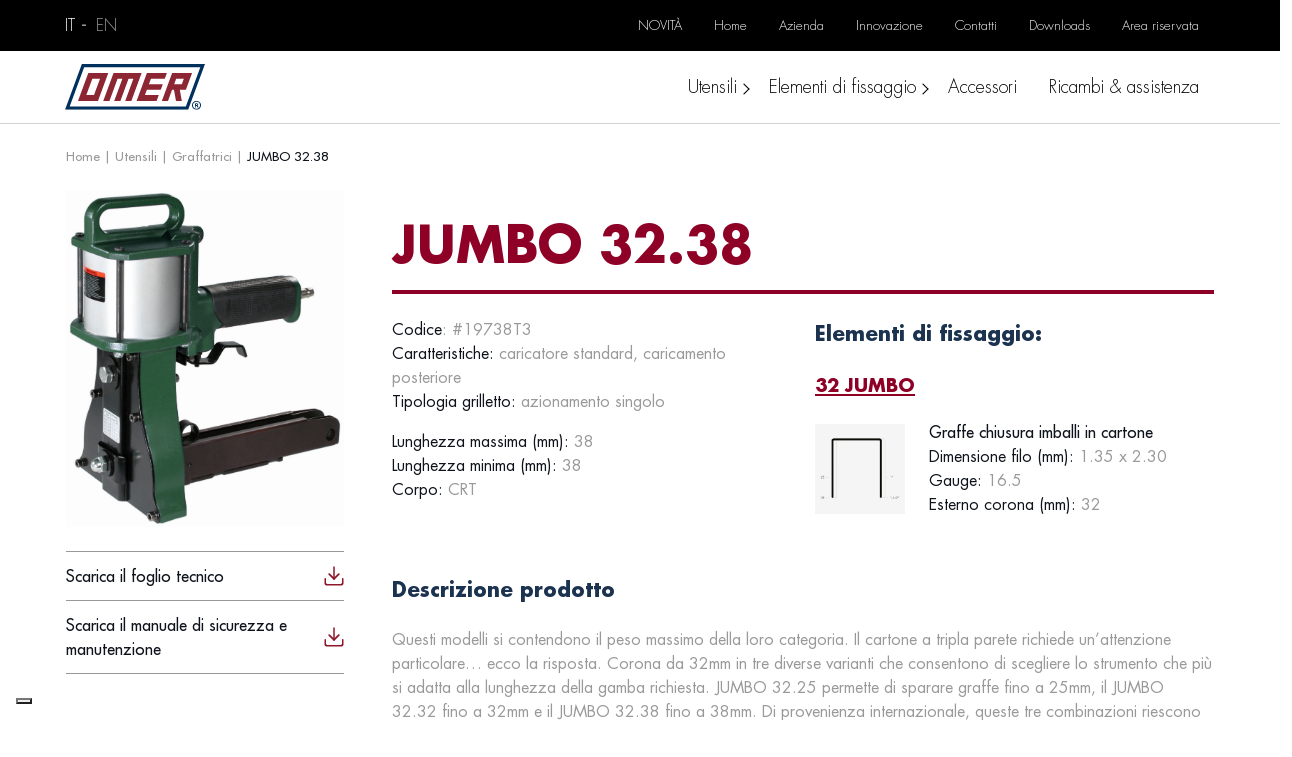

--- FILE ---
content_type: text/html; charset=UTF-8
request_url: https://www.omer.it/tools/jumbo-32-38/
body_size: 18021
content:
<!doctype html>
<html lang="it-IT">

<head>
	<meta charset="UTF-8">
	<meta name="viewport" content="width=device-width, initial-scale=1">
	<link rel="profile" href="https://gmpg.org/xfn/11">
	<!-- Favicons -->
	<link rel="apple-touch-icon" sizes="180x180" href="https://www.omer.it/wp-content/themes/bootscore-child-main/img/favicon/apple-touch-icon.png">
	<link rel="icon" type="image/png" sizes="32x32" href="https://www.omer.it/wp-content/themes/bootscore-child-main/img/favicon/favicon-32x32.png">
	<link rel="icon" type="image/png" sizes="16x16" href="https://www.omer.it/wp-content/themes/bootscore-child-main/img/favicon/favicon-16x16.png">
	<link rel="manifest" href="https://www.omer.it/wp-content/themes/bootscore-child-main/img/favicon/site.webmanifest">
	<link rel="mask-icon" href="https://www.omer.it/wp-content/themes/bootscore-child-main/img/favicon/safari-pinned-tab.svg" color="#8f0026">
	<meta name="msapplication-TileColor" content="#ffffff">
	<meta name="theme-color" content="#ffffff">

	<!-- Google Tag Manager -->
	<script>
		(function(w, d, s, l, i) {
			w[l] = w[l] || [];
			w[l].push({
				'gtm.start': new Date().getTime(),
				event: 'gtm.js'
			});
			var f = d.getElementsByTagName(s)[0],
				j = d.createElement(s),
				dl = l != 'dataLayer' ? '&l=' + l : '';
			j.async = true;
			j.src =
				'https://www.googletagmanager.com/gtm.js?id=' + i + dl;
			f.parentNode.insertBefore(j, f);
		})(window, document, 'script', 'dataLayer', 'GTM-NJRV7PX');
	</script>
	<!-- End Google Tag Manager -->


				<script type="text/javascript" class="_iub_cs_skip">
				var _iub = _iub || {};
				_iub.csConfiguration = {
					"siteId": "3688137",
					"cookiePolicyId": "27336032",
				};
			</script>
			<script class="_iub_cs_skip" src="https://cs.iubenda.com/sync/3688137.js"></script>
			<meta name='robots' content='index, follow, max-image-preview:large, max-snippet:-1, max-video-preview:-1' />
<link rel="alternate" hreflang="it" href="https://www.omer.it/tools/jumbo-32-38/" />
<link rel="alternate" hreflang="en" href="https://www.omer.it/en/tools/jumbo-32-38/" />
<link rel="alternate" hreflang="x-default" href="https://www.omer.it/tools/jumbo-32-38/" />

	<!-- This site is optimized with the Yoast SEO plugin v22.9 - https://yoast.com/wordpress/plugins/seo/ -->
	<title>JUMBO 32.38 - Omer</title>
	<link rel="canonical" href="https://www.omer.it/tools/jumbo-32-38/" />
	<meta property="og:locale" content="it_IT" />
	<meta property="og:type" content="article" />
	<meta property="og:title" content="JUMBO 32.38 - Omer" />
	<meta property="og:url" content="https://www.omer.it/tools/jumbo-32-38/" />
	<meta property="og:site_name" content="Omer" />
	<meta property="article:modified_time" content="2024-06-27T06:52:55+00:00" />
	<script type="application/ld+json" class="yoast-schema-graph">{"@context":"https://schema.org","@graph":[{"@type":"WebPage","@id":"https://www.omer.it/tools/jumbo-32-38/","url":"https://www.omer.it/tools/jumbo-32-38/","name":"JUMBO 32.38 - Omer","isPartOf":{"@id":"https://www.omer.it/#website"},"datePublished":"2024-04-11T07:05:20+00:00","dateModified":"2024-06-27T06:52:55+00:00","breadcrumb":{"@id":"https://www.omer.it/tools/jumbo-32-38/#breadcrumb"},"inLanguage":"it-IT","potentialAction":[{"@type":"ReadAction","target":["https://www.omer.it/tools/jumbo-32-38/"]}]},{"@type":"BreadcrumbList","@id":"https://www.omer.it/tools/jumbo-32-38/#breadcrumb","itemListElement":[{"@type":"ListItem","position":1,"name":"Home","item":"https://www.omer.it/"},{"@type":"ListItem","position":2,"name":"JUMBO 32.38"}]},{"@type":"WebSite","@id":"https://www.omer.it/#website","url":"https://www.omer.it/","name":"Omer","description":"Pistole pneumatiche dal 1972","potentialAction":[{"@type":"SearchAction","target":{"@type":"EntryPoint","urlTemplate":"https://www.omer.it/?s={search_term_string}"},"query-input":"required name=search_term_string"}],"inLanguage":"it-IT"}]}</script>
	<!-- / Yoast SEO plugin. -->


<link rel='dns-prefetch' href='//cdn.iubenda.com' />
<link rel='dns-prefetch' href='//cdn.jsdelivr.net' />
<link rel="alternate" type="application/rss+xml" title="Omer &raquo; Feed" href="https://www.omer.it/feed/" />
<link rel="alternate" type="application/rss+xml" title="Omer &raquo; Feed dei commenti" href="https://www.omer.it/comments/feed/" />
<script>
window._wpemojiSettings = {"baseUrl":"https:\/\/s.w.org\/images\/core\/emoji\/15.0.3\/72x72\/","ext":".png","svgUrl":"https:\/\/s.w.org\/images\/core\/emoji\/15.0.3\/svg\/","svgExt":".svg","source":{"concatemoji":"https:\/\/www.omer.it\/wp-includes\/js\/wp-emoji-release.min.js?ver=6.5.7"}};
/*! This file is auto-generated */
!function(i,n){var o,s,e;function c(e){try{var t={supportTests:e,timestamp:(new Date).valueOf()};sessionStorage.setItem(o,JSON.stringify(t))}catch(e){}}function p(e,t,n){e.clearRect(0,0,e.canvas.width,e.canvas.height),e.fillText(t,0,0);var t=new Uint32Array(e.getImageData(0,0,e.canvas.width,e.canvas.height).data),r=(e.clearRect(0,0,e.canvas.width,e.canvas.height),e.fillText(n,0,0),new Uint32Array(e.getImageData(0,0,e.canvas.width,e.canvas.height).data));return t.every(function(e,t){return e===r[t]})}function u(e,t,n){switch(t){case"flag":return n(e,"\ud83c\udff3\ufe0f\u200d\u26a7\ufe0f","\ud83c\udff3\ufe0f\u200b\u26a7\ufe0f")?!1:!n(e,"\ud83c\uddfa\ud83c\uddf3","\ud83c\uddfa\u200b\ud83c\uddf3")&&!n(e,"\ud83c\udff4\udb40\udc67\udb40\udc62\udb40\udc65\udb40\udc6e\udb40\udc67\udb40\udc7f","\ud83c\udff4\u200b\udb40\udc67\u200b\udb40\udc62\u200b\udb40\udc65\u200b\udb40\udc6e\u200b\udb40\udc67\u200b\udb40\udc7f");case"emoji":return!n(e,"\ud83d\udc26\u200d\u2b1b","\ud83d\udc26\u200b\u2b1b")}return!1}function f(e,t,n){var r="undefined"!=typeof WorkerGlobalScope&&self instanceof WorkerGlobalScope?new OffscreenCanvas(300,150):i.createElement("canvas"),a=r.getContext("2d",{willReadFrequently:!0}),o=(a.textBaseline="top",a.font="600 32px Arial",{});return e.forEach(function(e){o[e]=t(a,e,n)}),o}function t(e){var t=i.createElement("script");t.src=e,t.defer=!0,i.head.appendChild(t)}"undefined"!=typeof Promise&&(o="wpEmojiSettingsSupports",s=["flag","emoji"],n.supports={everything:!0,everythingExceptFlag:!0},e=new Promise(function(e){i.addEventListener("DOMContentLoaded",e,{once:!0})}),new Promise(function(t){var n=function(){try{var e=JSON.parse(sessionStorage.getItem(o));if("object"==typeof e&&"number"==typeof e.timestamp&&(new Date).valueOf()<e.timestamp+604800&&"object"==typeof e.supportTests)return e.supportTests}catch(e){}return null}();if(!n){if("undefined"!=typeof Worker&&"undefined"!=typeof OffscreenCanvas&&"undefined"!=typeof URL&&URL.createObjectURL&&"undefined"!=typeof Blob)try{var e="postMessage("+f.toString()+"("+[JSON.stringify(s),u.toString(),p.toString()].join(",")+"));",r=new Blob([e],{type:"text/javascript"}),a=new Worker(URL.createObjectURL(r),{name:"wpTestEmojiSupports"});return void(a.onmessage=function(e){c(n=e.data),a.terminate(),t(n)})}catch(e){}c(n=f(s,u,p))}t(n)}).then(function(e){for(var t in e)n.supports[t]=e[t],n.supports.everything=n.supports.everything&&n.supports[t],"flag"!==t&&(n.supports.everythingExceptFlag=n.supports.everythingExceptFlag&&n.supports[t]);n.supports.everythingExceptFlag=n.supports.everythingExceptFlag&&!n.supports.flag,n.DOMReady=!1,n.readyCallback=function(){n.DOMReady=!0}}).then(function(){return e}).then(function(){var e;n.supports.everything||(n.readyCallback(),(e=n.source||{}).concatemoji?t(e.concatemoji):e.wpemoji&&e.twemoji&&(t(e.twemoji),t(e.wpemoji)))}))}((window,document),window._wpemojiSettings);
</script>
<style id='wp-emoji-styles-inline-css'>

	img.wp-smiley, img.emoji {
		display: inline !important;
		border: none !important;
		box-shadow: none !important;
		height: 1em !important;
		width: 1em !important;
		margin: 0 0.07em !important;
		vertical-align: -0.1em !important;
		background: none !important;
		padding: 0 !important;
	}
</style>
<link rel='stylesheet' id='wp-block-library-css' href='https://www.omer.it/wp-includes/css/dist/block-library/style.min.css?ver=6.5.7' media='all' />
<style id='classic-theme-styles-inline-css'>
/*! This file is auto-generated */
.wp-block-button__link{color:#fff;background-color:#32373c;border-radius:9999px;box-shadow:none;text-decoration:none;padding:calc(.667em + 2px) calc(1.333em + 2px);font-size:1.125em}.wp-block-file__button{background:#32373c;color:#fff;text-decoration:none}
</style>
<style id='global-styles-inline-css'>
body{--wp--preset--color--black: #000000;--wp--preset--color--cyan-bluish-gray: #abb8c3;--wp--preset--color--white: #ffffff;--wp--preset--color--pale-pink: #f78da7;--wp--preset--color--vivid-red: #cf2e2e;--wp--preset--color--luminous-vivid-orange: #ff6900;--wp--preset--color--luminous-vivid-amber: #fcb900;--wp--preset--color--light-green-cyan: #7bdcb5;--wp--preset--color--vivid-green-cyan: #00d084;--wp--preset--color--pale-cyan-blue: #8ed1fc;--wp--preset--color--vivid-cyan-blue: #0693e3;--wp--preset--color--vivid-purple: #9b51e0;--wp--preset--gradient--vivid-cyan-blue-to-vivid-purple: linear-gradient(135deg,rgba(6,147,227,1) 0%,rgb(155,81,224) 100%);--wp--preset--gradient--light-green-cyan-to-vivid-green-cyan: linear-gradient(135deg,rgb(122,220,180) 0%,rgb(0,208,130) 100%);--wp--preset--gradient--luminous-vivid-amber-to-luminous-vivid-orange: linear-gradient(135deg,rgba(252,185,0,1) 0%,rgba(255,105,0,1) 100%);--wp--preset--gradient--luminous-vivid-orange-to-vivid-red: linear-gradient(135deg,rgba(255,105,0,1) 0%,rgb(207,46,46) 100%);--wp--preset--gradient--very-light-gray-to-cyan-bluish-gray: linear-gradient(135deg,rgb(238,238,238) 0%,rgb(169,184,195) 100%);--wp--preset--gradient--cool-to-warm-spectrum: linear-gradient(135deg,rgb(74,234,220) 0%,rgb(151,120,209) 20%,rgb(207,42,186) 40%,rgb(238,44,130) 60%,rgb(251,105,98) 80%,rgb(254,248,76) 100%);--wp--preset--gradient--blush-light-purple: linear-gradient(135deg,rgb(255,206,236) 0%,rgb(152,150,240) 100%);--wp--preset--gradient--blush-bordeaux: linear-gradient(135deg,rgb(254,205,165) 0%,rgb(254,45,45) 50%,rgb(107,0,62) 100%);--wp--preset--gradient--luminous-dusk: linear-gradient(135deg,rgb(255,203,112) 0%,rgb(199,81,192) 50%,rgb(65,88,208) 100%);--wp--preset--gradient--pale-ocean: linear-gradient(135deg,rgb(255,245,203) 0%,rgb(182,227,212) 50%,rgb(51,167,181) 100%);--wp--preset--gradient--electric-grass: linear-gradient(135deg,rgb(202,248,128) 0%,rgb(113,206,126) 100%);--wp--preset--gradient--midnight: linear-gradient(135deg,rgb(2,3,129) 0%,rgb(40,116,252) 100%);--wp--preset--font-size--small: 13px;--wp--preset--font-size--medium: 20px;--wp--preset--font-size--large: 36px;--wp--preset--font-size--x-large: 42px;--wp--preset--spacing--20: 0.44rem;--wp--preset--spacing--30: 0.67rem;--wp--preset--spacing--40: 1rem;--wp--preset--spacing--50: 1.5rem;--wp--preset--spacing--60: 2.25rem;--wp--preset--spacing--70: 3.38rem;--wp--preset--spacing--80: 5.06rem;--wp--preset--shadow--natural: 6px 6px 9px rgba(0, 0, 0, 0.2);--wp--preset--shadow--deep: 12px 12px 50px rgba(0, 0, 0, 0.4);--wp--preset--shadow--sharp: 6px 6px 0px rgba(0, 0, 0, 0.2);--wp--preset--shadow--outlined: 6px 6px 0px -3px rgba(255, 255, 255, 1), 6px 6px rgba(0, 0, 0, 1);--wp--preset--shadow--crisp: 6px 6px 0px rgba(0, 0, 0, 1);}:where(.is-layout-flex){gap: 0.5em;}:where(.is-layout-grid){gap: 0.5em;}body .is-layout-flex{display: flex;}body .is-layout-flex{flex-wrap: wrap;align-items: center;}body .is-layout-flex > *{margin: 0;}body .is-layout-grid{display: grid;}body .is-layout-grid > *{margin: 0;}:where(.wp-block-columns.is-layout-flex){gap: 2em;}:where(.wp-block-columns.is-layout-grid){gap: 2em;}:where(.wp-block-post-template.is-layout-flex){gap: 1.25em;}:where(.wp-block-post-template.is-layout-grid){gap: 1.25em;}.has-black-color{color: var(--wp--preset--color--black) !important;}.has-cyan-bluish-gray-color{color: var(--wp--preset--color--cyan-bluish-gray) !important;}.has-white-color{color: var(--wp--preset--color--white) !important;}.has-pale-pink-color{color: var(--wp--preset--color--pale-pink) !important;}.has-vivid-red-color{color: var(--wp--preset--color--vivid-red) !important;}.has-luminous-vivid-orange-color{color: var(--wp--preset--color--luminous-vivid-orange) !important;}.has-luminous-vivid-amber-color{color: var(--wp--preset--color--luminous-vivid-amber) !important;}.has-light-green-cyan-color{color: var(--wp--preset--color--light-green-cyan) !important;}.has-vivid-green-cyan-color{color: var(--wp--preset--color--vivid-green-cyan) !important;}.has-pale-cyan-blue-color{color: var(--wp--preset--color--pale-cyan-blue) !important;}.has-vivid-cyan-blue-color{color: var(--wp--preset--color--vivid-cyan-blue) !important;}.has-vivid-purple-color{color: var(--wp--preset--color--vivid-purple) !important;}.has-black-background-color{background-color: var(--wp--preset--color--black) !important;}.has-cyan-bluish-gray-background-color{background-color: var(--wp--preset--color--cyan-bluish-gray) !important;}.has-white-background-color{background-color: var(--wp--preset--color--white) !important;}.has-pale-pink-background-color{background-color: var(--wp--preset--color--pale-pink) !important;}.has-vivid-red-background-color{background-color: var(--wp--preset--color--vivid-red) !important;}.has-luminous-vivid-orange-background-color{background-color: var(--wp--preset--color--luminous-vivid-orange) !important;}.has-luminous-vivid-amber-background-color{background-color: var(--wp--preset--color--luminous-vivid-amber) !important;}.has-light-green-cyan-background-color{background-color: var(--wp--preset--color--light-green-cyan) !important;}.has-vivid-green-cyan-background-color{background-color: var(--wp--preset--color--vivid-green-cyan) !important;}.has-pale-cyan-blue-background-color{background-color: var(--wp--preset--color--pale-cyan-blue) !important;}.has-vivid-cyan-blue-background-color{background-color: var(--wp--preset--color--vivid-cyan-blue) !important;}.has-vivid-purple-background-color{background-color: var(--wp--preset--color--vivid-purple) !important;}.has-black-border-color{border-color: var(--wp--preset--color--black) !important;}.has-cyan-bluish-gray-border-color{border-color: var(--wp--preset--color--cyan-bluish-gray) !important;}.has-white-border-color{border-color: var(--wp--preset--color--white) !important;}.has-pale-pink-border-color{border-color: var(--wp--preset--color--pale-pink) !important;}.has-vivid-red-border-color{border-color: var(--wp--preset--color--vivid-red) !important;}.has-luminous-vivid-orange-border-color{border-color: var(--wp--preset--color--luminous-vivid-orange) !important;}.has-luminous-vivid-amber-border-color{border-color: var(--wp--preset--color--luminous-vivid-amber) !important;}.has-light-green-cyan-border-color{border-color: var(--wp--preset--color--light-green-cyan) !important;}.has-vivid-green-cyan-border-color{border-color: var(--wp--preset--color--vivid-green-cyan) !important;}.has-pale-cyan-blue-border-color{border-color: var(--wp--preset--color--pale-cyan-blue) !important;}.has-vivid-cyan-blue-border-color{border-color: var(--wp--preset--color--vivid-cyan-blue) !important;}.has-vivid-purple-border-color{border-color: var(--wp--preset--color--vivid-purple) !important;}.has-vivid-cyan-blue-to-vivid-purple-gradient-background{background: var(--wp--preset--gradient--vivid-cyan-blue-to-vivid-purple) !important;}.has-light-green-cyan-to-vivid-green-cyan-gradient-background{background: var(--wp--preset--gradient--light-green-cyan-to-vivid-green-cyan) !important;}.has-luminous-vivid-amber-to-luminous-vivid-orange-gradient-background{background: var(--wp--preset--gradient--luminous-vivid-amber-to-luminous-vivid-orange) !important;}.has-luminous-vivid-orange-to-vivid-red-gradient-background{background: var(--wp--preset--gradient--luminous-vivid-orange-to-vivid-red) !important;}.has-very-light-gray-to-cyan-bluish-gray-gradient-background{background: var(--wp--preset--gradient--very-light-gray-to-cyan-bluish-gray) !important;}.has-cool-to-warm-spectrum-gradient-background{background: var(--wp--preset--gradient--cool-to-warm-spectrum) !important;}.has-blush-light-purple-gradient-background{background: var(--wp--preset--gradient--blush-light-purple) !important;}.has-blush-bordeaux-gradient-background{background: var(--wp--preset--gradient--blush-bordeaux) !important;}.has-luminous-dusk-gradient-background{background: var(--wp--preset--gradient--luminous-dusk) !important;}.has-pale-ocean-gradient-background{background: var(--wp--preset--gradient--pale-ocean) !important;}.has-electric-grass-gradient-background{background: var(--wp--preset--gradient--electric-grass) !important;}.has-midnight-gradient-background{background: var(--wp--preset--gradient--midnight) !important;}.has-small-font-size{font-size: var(--wp--preset--font-size--small) !important;}.has-medium-font-size{font-size: var(--wp--preset--font-size--medium) !important;}.has-large-font-size{font-size: var(--wp--preset--font-size--large) !important;}.has-x-large-font-size{font-size: var(--wp--preset--font-size--x-large) !important;}
.wp-block-navigation a:where(:not(.wp-element-button)){color: inherit;}
:where(.wp-block-post-template.is-layout-flex){gap: 1.25em;}:where(.wp-block-post-template.is-layout-grid){gap: 1.25em;}
:where(.wp-block-columns.is-layout-flex){gap: 2em;}:where(.wp-block-columns.is-layout-grid){gap: 2em;}
.wp-block-pullquote{font-size: 1.5em;line-height: 1.6;}
</style>
<link rel='stylesheet' id='wpml-blocks-css' href='https://www.omer.it/wp-content/plugins/sitepress-multilingual-cms/dist/css/blocks/styles.css?ver=4.6.11' media='all' />
<link rel='stylesheet' id='wpml-legacy-horizontal-list-0-css' href='https://www.omer.it/wp-content/plugins/sitepress-multilingual-cms/templates/language-switchers/legacy-list-horizontal/style.min.css?ver=1' media='all' />
<style id='wpml-legacy-horizontal-list-0-inline-css'>
.wpml-ls-statics-footer a, .wpml-ls-statics-footer .wpml-ls-sub-menu a, .wpml-ls-statics-footer .wpml-ls-sub-menu a:link, .wpml-ls-statics-footer li:not(.wpml-ls-current-language) .wpml-ls-link, .wpml-ls-statics-footer li:not(.wpml-ls-current-language) .wpml-ls-link:link {color:#444444;background-color:#ffffff;}.wpml-ls-statics-footer a, .wpml-ls-statics-footer .wpml-ls-sub-menu a:hover,.wpml-ls-statics-footer .wpml-ls-sub-menu a:focus, .wpml-ls-statics-footer .wpml-ls-sub-menu a:link:hover, .wpml-ls-statics-footer .wpml-ls-sub-menu a:link:focus {color:#000000;background-color:#eeeeee;}.wpml-ls-statics-footer .wpml-ls-current-language > a {color:#444444;background-color:#ffffff;}.wpml-ls-statics-footer .wpml-ls-current-language:hover>a, .wpml-ls-statics-footer .wpml-ls-current-language>a:focus {color:#000000;background-color:#eeeeee;}
</style>
<link rel='stylesheet' id='parent-style-css' href='https://www.omer.it/wp-content/themes/bootscore-main/style.css?ver=6.5.7' media='all' />
<link rel='stylesheet' id='fancybox-css' href='https://cdn.jsdelivr.net/npm/@fancyapps/ui@5.0/dist/fancybox/fancybox.css?ver=5.0.33' media='all' />
<link rel='stylesheet' id='swiper-css' href='https://cdn.jsdelivr.net/npm/swiper@11/swiper-bundle.min.css?ver=11.0.4' media='all' />
<link rel='stylesheet' id='main-css' href='https://www.omer.it/wp-content/themes/bootscore-child-main/css/main.css?ver=202509161209' media='all' />
<link rel='stylesheet' id='bootscore-style-css' href='https://www.omer.it/wp-content/themes/bootscore-child-main/style.css?ver=202509161207' media='all' />
<link rel='stylesheet' id='fontawesome-css' onload="if(media!='all')media='all'" href='https://www.omer.it/wp-content/themes/bootscore-main/fontawesome/css/all.min.css?ver=202509161207' media='all' />

<script  type="text/javascript" class=" _iub_cs_skip" id="iubenda-head-inline-scripts-0">
var _iub = _iub || [];
_iub.csConfiguration = {"askConsentAtCookiePolicyUpdate":true,"cookiePolicyInOtherWindow":true,"countryDetection":true,"enableFadp":true,"enableLgpd":true,"enableUspr":true,"floatingPreferencesButtonDisplay":"bottom-left","lang":"it","lgpdAppliesGlobally":false,"perPurposeConsent":true,"preferenceCookie":{"expireAfter":180},"purposes":"1,4,2,3","siteId":3688137,"cookiePolicyId":27336032,"cookiePolicyUrl":"https://www.omer.it/cookie-policy/","privacyPolicyUrl":"https://www.omer.it/privacy-policy/","privacyPolicyNoticeAtCollectionUrl":"https://www.omer.it/cookie-policy/", "banner":{ "acceptButtonDisplay":true,"closeButtonDisplay":false,"continueWithoutAcceptingButtonDisplay":true,"customizeButtonDisplay":true,"explicitWithdrawal":true,"fontSizeBody":"12px","listPurposes":true,"logo":null,"ownerName":"www.omer.it","position":"float-bottom-left","rejectButtonDisplay":true,"showPurposesToggles":true,"showTitle":false,"showTotalNumberOfProviders":true,"totalNumberOfProviders":1 }};
</script>
<script  type="text/javascript" class=" _iub_cs_skip" src="//cdn.iubenda.com/cs/gpp/stub.js?ver=3.10.5" id="iubenda-head-scripts-1-js"></script>
<script  type="text/javascript" charset="UTF-8" async="" class=" _iub_cs_skip" src="//cdn.iubenda.com/cs/iubenda_cs.js?ver=3.10.5" id="iubenda-head-scripts-2-js"></script>
<script id="wpml-cookie-js-extra">
var wpml_cookies = {"wp-wpml_current_language":{"value":"it","expires":1,"path":"\/"}};
var wpml_cookies = {"wp-wpml_current_language":{"value":"it","expires":1,"path":"\/"}};
</script>
<script src="https://www.omer.it/wp-content/plugins/sitepress-multilingual-cms/res/js/cookies/language-cookie.js?ver=4.6.11" id="wpml-cookie-js" defer data-wp-strategy="defer"></script>
<script src="https://www.omer.it/wp-includes/js/jquery/jquery.min.js?ver=3.7.1" id="jquery-core-js"></script>
<script src="https://www.omer.it/wp-includes/js/jquery/jquery-migrate.min.js?ver=3.4.1" id="jquery-migrate-js"></script>
<link rel="https://api.w.org/" href="https://www.omer.it/wp-json/" /><link rel="alternate" type="application/json" href="https://www.omer.it/wp-json/wp/v2/cp_tool/45148" /><link rel="EditURI" type="application/rsd+xml" title="RSD" href="https://www.omer.it/xmlrpc.php?rsd" />
<meta name="generator" content="WordPress 6.5.7" />
<link rel='shortlink' href='https://www.omer.it/?p=45148' />
<link rel="alternate" type="application/json+oembed" href="https://www.omer.it/wp-json/oembed/1.0/embed?url=https%3A%2F%2Fwww.omer.it%2Ftools%2Fjumbo-32-38%2F" />
<link rel="alternate" type="text/xml+oembed" href="https://www.omer.it/wp-json/oembed/1.0/embed?url=https%3A%2F%2Fwww.omer.it%2Ftools%2Fjumbo-32-38%2F&#038;format=xml" />
<meta name="generator" content="WPML ver:4.6.11 stt:1,27;" />
<style id="wpforms-css-vars-root">
				:root {
					--wpforms-field-border-radius: 3px;
--wpforms-field-border-style: solid;
--wpforms-field-border-size: 1px;
--wpforms-field-background-color: #ffffff;
--wpforms-field-border-color: rgba( 0, 0, 0, 0.25 );
--wpforms-field-border-color-spare: rgba( 0, 0, 0, 0.25 );
--wpforms-field-text-color: rgba( 0, 0, 0, 0.7 );
--wpforms-field-menu-color: #ffffff;
--wpforms-label-color: rgba( 0, 0, 0, 0.85 );
--wpforms-label-sublabel-color: rgba( 0, 0, 0, 0.55 );
--wpforms-label-error-color: #d63637;
--wpforms-button-border-radius: 3px;
--wpforms-button-border-style: none;
--wpforms-button-border-size: 1px;
--wpforms-button-background-color: #066aab;
--wpforms-button-border-color: #066aab;
--wpforms-button-text-color: #ffffff;
--wpforms-page-break-color: #066aab;
--wpforms-background-image: none;
--wpforms-background-position: center center;
--wpforms-background-repeat: no-repeat;
--wpforms-background-size: cover;
--wpforms-background-width: 100px;
--wpforms-background-height: 100px;
--wpforms-background-color: rgba( 0, 0, 0, 0 );
--wpforms-background-url: none;
--wpforms-container-padding: 0px;
--wpforms-container-border-style: none;
--wpforms-container-border-width: 1px;
--wpforms-container-border-color: #000000;
--wpforms-container-border-radius: 3px;
--wpforms-field-size-input-height: 43px;
--wpforms-field-size-input-spacing: 15px;
--wpforms-field-size-font-size: 16px;
--wpforms-field-size-line-height: 19px;
--wpforms-field-size-padding-h: 14px;
--wpforms-field-size-checkbox-size: 16px;
--wpforms-field-size-sublabel-spacing: 5px;
--wpforms-field-size-icon-size: 1;
--wpforms-label-size-font-size: 16px;
--wpforms-label-size-line-height: 19px;
--wpforms-label-size-sublabel-font-size: 14px;
--wpforms-label-size-sublabel-line-height: 17px;
--wpforms-button-size-font-size: 17px;
--wpforms-button-size-height: 41px;
--wpforms-button-size-padding-h: 15px;
--wpforms-button-size-margin-top: 10px;
--wpforms-container-shadow-size-box-shadow: none;

				}
			</style></head>

<body class="cp_tool-template-default single single-cp_tool postid-45148">
	<!-- Google Tag Manager (noscript) -->
	<noscript><iframe src="https://www.googletagmanager.com/ns.html?id=GTM-NJRV7PX" height="0" width="0" style="display:none;visibility:hidden"></iframe></noscript>
	<!-- End Google Tag Manager (noscript) -->
	<div id="page" class="site">
		<header id="masthead" class="site-header">
			<div class="main-nav desktop fixed-top">
				<div class="container-fluid">
					<div class="row bg-black top-nav justify-content-center align-items-center d-none d-lg-flex">
						<div class="col-12 col-xl-11">
							<div class="row justify-content-center align-items-center">
								<div class="col-auto">
																		<ul class="list-inline mb-0 lang-selector">
																					<li class="list-inline-item"><a href="https://www.omer.it/tools/jumbo-32-38/" class="active">IT</a></li>
																					<li class="list-inline-item"><a href="https://www.omer.it/en/tools/jumbo-32-38/" class="">EN</a></li>
																			</ul>
								</div>
								<div class="col">
									<div class="navbar navbar-expand">
										<ul id="bootscore-top-navbar" class="navbar-nav ms-auto "><li  id="menu-item-28920" class="menu-item menu-item-type-post_type menu-item-object-page nav-item nav-item-28920"><a href="https://www.omer.it/new-line-up/" class="nav-link "><span>NOVITÀ</span></a></li>
<li  id="menu-item-31" class="menu-item menu-item-type-post_type menu-item-object-page menu-item-home nav-item nav-item-31"><a href="https://www.omer.it/" class="nav-link "><span>Home</span></a></li>
<li  id="menu-item-34" class="menu-item menu-item-type-post_type menu-item-object-page nav-item nav-item-34"><a href="https://www.omer.it/azienda/" class="nav-link "><span>Azienda</span></a></li>
<li  id="menu-item-37" class="menu-item menu-item-type-post_type menu-item-object-page nav-item nav-item-37"><a href="https://www.omer.it/innovazione/" class="nav-link "><span>Innovazione</span></a></li>
<li  id="menu-item-35" class="menu-item menu-item-type-post_type menu-item-object-page nav-item nav-item-35"><a href="https://www.omer.it/contatti/" class="nav-link "><span>Contatti</span></a></li>
<li  id="menu-item-36" class="menu-item menu-item-type-post_type menu-item-object-page nav-item nav-item-36"><a href="https://www.omer.it/downloads/" class="nav-link "><span>Downloads</span></a></li>
<li  id="menu-item-42403" class="menu-item menu-item-type-custom menu-item-object-custom nav-item nav-item-42403"><a target="_blank" href="https://b2b.omer.it/" class="nav-link "><span>Area riservata</span></a></li>
</ul>									</div>
								</div>
							</div>
						</div>
					</div>
					<div class="row bg-white bottom-nav justify-content-center align-items-center">
						<div class="col-12 col-xl-11">
							<div class="row justify-content-center align-items-center">
								<div class="col-6 col-lg-auto">
									<a class="navbar-brand" href="https://www.omer.it"><img src="https://www.omer.it/wp-content/themes/bootscore-child-main/img/logo/logo.svg" class="header-logo"></a>
								</div>
								<div class="col-6 d-block d-lg-none text-end">
									<div class="d-flex align-items-center justify-content-end">
										<button class="btn btn-link switch-lang-mobile"><img src="https://www.omer.it/wp-content/themes/bootscore-child-main/img/icone/language-icon.svg" width="20px" alt=""></button>
										<button class="btn btn-link toggle-menu ms-3">
											<span class="menu-icon">
												<span class="line"></span>
												<span class="line"></span>
												<span class="line"></span>
											</span>
										</button>
									</div>
								</div>
								<div class="col-12 col-lg main-menu pb-3 pb-lg-0">
									<div class="d-block d-lg-none">
										<h5 class="h4 fw-bold mb-2 mt-4">Menu</h5>
										<hr class="border border-primary" style="--bs-border-opacity: 1;">
									</div>
									<div class="mobile-scrolling-container">
										<ul class="nav flex-column flex-lg-row justify-content-end">
											<li class="nav-item">
												<a class="nav-link has-submenu" data-submenu="#tools-submenu" href="#"><span>Utensili</span></a>
												<ul class="custom-submenu" id="tools-submenu">
													<li class="title d-none d-lg-block">
														<h3 class="mb-0">Tipologia</h3>
													</li>
																																								<li class="submenu-col">
															<ul class="inner-list">
																																	<li>
																		<a style="--hover-border: #acc171;" href="https://www.omer.it/tools/?tools_type[]=Graffatrici">
																			<div class="img-wrapper">
																				<img src="https://www.omer.it/wp-content/uploads/2024/03/01-graffatrici-icon-400x400-1-150x150.jpg" width="60px" alt="">
																			</div>
																			<span>Graffatrici</span>
																		</a>
																	</li>
																																	<li>
																		<a style="--hover-border: #cb2529;" href="https://www.omer.it/tools/?tools_type[]=Spillatrici">
																			<div class="img-wrapper">
																				<img src="https://www.omer.it/wp-content/uploads/2024/03/02-spillatrici-icon-400x400-1-150x150.jpg" width="60px" alt="">
																			</div>
																			<span>Spillatrici</span>
																		</a>
																	</li>
																																	<li>
																		<a style="--hover-border: #cb2529;" href="https://www.omer.it/tools/?tools_type[]=Groppinatrici+%28testa+micro%29">
																			<div class="img-wrapper">
																				<img src="https://www.omer.it/wp-content/uploads/2024/03/03-groppinatrici-testa-micro-icon-400x400-1-150x150.jpg" width="60px" alt="">
																			</div>
																			<span>Groppinatrici (testa micro)</span>
																		</a>
																	</li>
																																	<li>
																		<a style="--hover-border: #cb2529;" href="https://www.omer.it/tools/?tools_type[]=Groppinatrici">
																			<div class="img-wrapper">
																				<img src="https://www.omer.it/wp-content/uploads/2024/03/04-groppinatrici-icon-400x400-1-150x150.jpg" width="60px" alt="">
																			</div>
																			<span>Groppinatrici</span>
																		</a>
																	</li>
																															</ul>
														</li>
																											<li class="submenu-col">
															<ul class="inner-list">
																																	<li>
																		<a style="--hover-border: #ac4b35;" href="https://www.omer.it/tools/?tools_type[]=Utensili+chiusura+imballi+in+cartone">
																			<div class="img-wrapper">
																				<img src="https://www.omer.it/wp-content/uploads/2024/03/05-chiusura-cartone-icon-400x400-1-150x150.jpg" width="60px" alt="">
																			</div>
																			<span>Utensili chiusura imballi in cartone</span>
																		</a>
																	</li>
																																	<li>
																		<a style="--hover-border: #ac4b35;" href="https://www.omer.it/tools/?tools_type[]=Utensili+piattaforma+fissa+chiusura+imballi+in+cartone">
																			<div class="img-wrapper">
																				<img src="https://www.omer.it/wp-content/uploads/2024/03/06-piattaforma-fissa-chiusura-cartone-icon-400x400-1-150x150.jpg" width="60px" alt="">
																			</div>
																			<span>Utensili piattaforma fissa chiusura imballi in cartone</span>
																		</a>
																	</li>
																																	<li>
																		<a style="--hover-border: #63b9e9;" href="https://www.omer.it/tools/?tools_type[]=Utensili+per+applicazioni+speciali">
																			<div class="img-wrapper">
																				<img src="https://www.omer.it/wp-content/uploads/2024/03/07-applicazioni-speciali-icon-400x400-1-150x150.jpg" width="60px" alt="">
																			</div>
																			<span>Utensili per applicazioni speciali</span>
																		</a>
																	</li>
																																	<li>
																		<a style="--hover-border: #a8a8a7;" href="https://www.omer.it/tools/?tools_type[]=Chiodatrici+per+chiodi+a+%22T%22">
																			<div class="img-wrapper">
																				<img src="https://www.omer.it/wp-content/uploads/2024/03/08-chiodi-t-icon-400x400-1-150x150.jpg" width="60px" alt="">
																			</div>
																			<span>Chiodatrici per chiodi a "T"</span>
																		</a>
																	</li>
																															</ul>
														</li>
																											<li class="submenu-col">
															<ul class="inner-list">
																																	<li>
																		<a style="--hover-border: #a8a8a7;" href="https://www.omer.it/tools/?tools_type[]=Chiodatrici">
																			<div class="img-wrapper">
																				<img src="https://www.omer.it/wp-content/uploads/2024/03/09-chiodatrici-icon-400x400-1-150x150.jpg" width="60px" alt="">
																			</div>
																			<span>Chiodatrici</span>
																		</a>
																	</li>
																																	<li>
																		<a style="--hover-border: #ffce32;" href="https://www.omer.it/tools/?tools_type[]=Utensili+per+elementi+fissaggio+materiale+polimero">
																			<div class="img-wrapper">
																				<img src="https://www.omer.it/wp-content/uploads/2024/03/10-graffatrici-polimero-icon-400x400-1-150x150.jpg" width="60px" alt="">
																			</div>
																			<span>Utensili per elementi fissaggio materiale polimero</span>
																		</a>
																	</li>
																																	<li>
																		<a style="--hover-border: #f18700;" href="https://www.omer.it/tools/?tools_type[]=Utensili+per+applicazioni+manuali">
																			<div class="img-wrapper">
																				<img src="https://www.omer.it/wp-content/uploads/2024/03/11-applicazioni-manuali-icon-400x400-1-150x150.jpg" width="60px" alt="">
																			</div>
																			<span>Utensili per applicazioni manuali</span>
																		</a>
																	</li>
																																	<li>
																		<a style="--hover-border: #a22986;" href="https://www.omer.it/tools/?tools_type[]=Utensili+per+sistemi+automatizzati">
																			<div class="img-wrapper">
																				<img src="https://www.omer.it/wp-content/uploads/2024/03/12-sistemi-automatizzati-icon-400x400-1-150x150.jpg" width="60px" alt="">
																			</div>
																			<span>Utensili per sistemi automatizzati</span>
																		</a>
																	</li>
																															</ul>
														</li>
																										<li class="submenu-col last text-end d-none d-lg-block">
														<button class="btn btn-outline-dark close-submenu" data-submenu="#tools-submenu">
															<span class="close-icon">
																<span></span>
																<span></span>
															</span>
														</button>
													</li>
												</ul>
											</li>
											<li class="nav-item">
												<a class="nav-link has-submenu" data-submenu="#fasteners-submenu" href="#"><span>Elementi di fissaggio</span></a>
												<ul class="custom-submenu" id="fasteners-submenu">
													<li class="title d-none d-lg-block">
														<h3 class="mb-0">Tipologia</h3>
													</li>
																																								<li class="submenu-col">
															<ul class="inner-list">
																																	<li>
																		<a style="--hover-border: #acc171;" href="https://www.omer.it/fasteners/?fasteners_type[]=Graffe+leggere">
																			<div class="img-wrapper">
																				<img src="https://www.omer.it/wp-content/uploads/2024/03/01-graffe-leggere-icon-400x400-1-150x150.jpg" width="60px" alt="">
																			</div>
																			<span>Graffe leggere</span>
																		</a>
																	</li>
																																	<li>
																		<a style="--hover-border: #acc171;" href="https://www.omer.it/fasteners/?fasteners_type[]=Graffe+medie">
																			<div class="img-wrapper">
																				<img src="https://www.omer.it/wp-content/uploads/2024/03/02-graffe-medie-icon-400x400-1-150x150.jpg" width="60px" alt="">
																			</div>
																			<span>Graffe medie</span>
																		</a>
																	</li>
																																	<li>
																		<a style="--hover-border: #acc171;" href="https://www.omer.it/fasteners/?fasteners_type[]=Graffe+pesanti">
																			<div class="img-wrapper">
																				<img src="https://www.omer.it/wp-content/uploads/2024/03/03-graffe-pesanti-icon-400x400-1-150x150.jpg" width="60px" alt="">
																			</div>
																			<span>Graffe pesanti</span>
																		</a>
																	</li>
																																	<li>
																		<a style="--hover-border: #ac4b35;" href="https://www.omer.it/fasteners/?fasteners_type[]=Graffe+chiusura+imballi+in+cartone">
																			<div class="img-wrapper">
																				<img src="https://www.omer.it/wp-content/uploads/2024/03/04-graffe-cartone-icon-400x400-1-150x150.jpg" width="60px" alt="">
																			</div>
																			<span>Graffe chiusura imballi in cartone</span>
																		</a>
																	</li>
																																	<li>
																		<a style="--hover-border: #63b9e9;" href="https://www.omer.it/fasteners/?fasteners_type[]=Elementi+di+fissaggio+speciali">
																			<div class="img-wrapper">
																				<img src="https://www.omer.it/wp-content/uploads/2024/03/05-fissaggio-speciale-icon-400x400-1-150x150.jpg" width="60px" alt="">
																			</div>
																			<span>Elementi di fissaggio speciali</span>
																		</a>
																	</li>
																															</ul>
														</li>
																											<li class="submenu-col">
															<ul class="inner-list">
																																	<li>
																		<a style="--hover-border: #cb2529;" href="https://www.omer.it/fasteners/?fasteners_type[]=Spilli">
																			<div class="img-wrapper">
																				<img src="https://www.omer.it/wp-content/uploads/2024/03/06-spilli-icon-400x400-1-150x150.jpg" width="60px" alt="">
																			</div>
																			<span>Spilli</span>
																		</a>
																	</li>
																																	<li>
																		<a style="--hover-border: #cb2529;" href="https://www.omer.it/fasteners/?fasteners_type[]=Groppini+%28testa+micro%29">
																			<div class="img-wrapper">
																				<img src="https://www.omer.it/wp-content/uploads/2024/03/07-groppini-microtesta-icon-400x400-1-150x150.jpg" width="60px" alt="">
																			</div>
																			<span>Groppini (testa micro)</span>
																		</a>
																	</li>
																																	<li>
																		<a style="--hover-border: #cb2529;" href="https://www.omer.it/fasteners/?fasteners_type[]=Groppini">
																			<div class="img-wrapper">
																				<img src="https://www.omer.it/wp-content/uploads/2024/03/08-groppini-icon-400x400-1-150x150.jpg" width="60px" alt="">
																			</div>
																			<span>Groppini</span>
																		</a>
																	</li>
																																	<li>
																		<a style="--hover-border: #a8a8a7;" href="https://www.omer.it/fasteners/?fasteners_type[]=Chiodi+a+T">
																			<div class="img-wrapper">
																				<img src="https://www.omer.it/wp-content/uploads/2024/03/09-chiodi-t-icon-400x400-1-150x150.jpg" width="60px" alt="">
																			</div>
																			<span>Chiodi a T</span>
																		</a>
																	</li>
																																	<li>
																		<a style="--hover-border: #a8a8a7;" href="https://www.omer.it/fasteners/?fasteners_type[]=Chiodi">
																			<div class="img-wrapper">
																				<img src="https://www.omer.it/wp-content/uploads/2024/03/10-chiodi-icon-400x400-1-150x150.jpg" width="60px" alt="">
																			</div>
																			<span>Chiodi</span>
																		</a>
																	</li>
																															</ul>
														</li>
																											<li class="submenu-col">
															<ul class="inner-list">
																																	<li>
																		<a style="--hover-border: #ffce32;" href="https://www.omer.it/fasteners/?fasteners_type[]=Graffe+in+plastica">
																			<div class="img-wrapper">
																				<img src="https://www.omer.it/wp-content/uploads/2024/03/11-graffe-plastica-icon-400x400-1-150x150.jpg" width="60px" alt="">
																			</div>
																			<span>Graffe in plastica</span>
																		</a>
																	</li>
																																	<li>
																		<a style="--hover-border: #ffce32;" href="https://www.omer.it/fasteners/?fasteners_type[]=Spilli+in+plastica">
																			<div class="img-wrapper">
																				<img src="https://www.omer.it/wp-content/uploads/2024/03/12-spilli-plastica-icon-400x400-1-150x150.jpg" width="60px" alt="">
																			</div>
																			<span>Spilli in plastica</span>
																		</a>
																	</li>
																																	<li>
																		<a style="--hover-border: #ffce32;" href="https://www.omer.it/fasteners/?fasteners_type[]=Groppini+in+plastica">
																			<div class="img-wrapper">
																				<img src="https://www.omer.it/wp-content/uploads/2024/03/13-groppini-plastica-icon-400x400-1-150x150.jpg" width="60px" alt="">
																			</div>
																			<span>Groppini in plastica</span>
																		</a>
																	</li>
																																	<li>
																		<a style="--hover-border: #ffce32;" href="https://www.omer.it/fasteners/?fasteners_type[]=Chiodi+in+plastica">
																			<div class="img-wrapper">
																				<img src="https://www.omer.it/wp-content/uploads/2024/03/14-chiodi-plastica-icon-400x400-1-150x150.jpg" width="60px" alt="">
																			</div>
																			<span>Chiodi in plastica</span>
																		</a>
																	</li>
																															</ul>
														</li>
																										<li class="submenu-col last text-end d-none d-lg-block">
														<button class="btn btn-outline-dark close-submenu" data-submenu="#fasteners-submenu">
															<span class="close-icon">
																<span></span>
																<span></span>
															</span>
														</button>
													</li>
												</ul>
											</li>
											<li class="nav-item">
												<a class="nav-link " href="https://www.omer.it/accessori/"><span>Accessori</span></a>
											</li>
											<li class="nav-item">
												<a class="nav-link " href="https://www.omer.it/ricambi-e-assistenza/"><span>Ricambi & assistenza</span></a>
											</li>
										</ul>
										<hr class="d-block d-lg-none border border-third" style="--bs-border-opacity: .4;">
										<div class="navbar d-block d-lg-none mobile-nav-top">
											<ul id="bootscore-top-navbar" class="navbar-nav ms-auto "><li  class="menu-item menu-item-type-post_type menu-item-object-page nav-item nav-item-28920"><a href="https://www.omer.it/new-line-up/" class="nav-link "><span>NOVITÀ</span></a></li>
<li  class="menu-item menu-item-type-post_type menu-item-object-page menu-item-home nav-item nav-item-31"><a href="https://www.omer.it/" class="nav-link "><span>Home</span></a></li>
<li  class="menu-item menu-item-type-post_type menu-item-object-page nav-item nav-item-34"><a href="https://www.omer.it/azienda/" class="nav-link "><span>Azienda</span></a></li>
<li  class="menu-item menu-item-type-post_type menu-item-object-page nav-item nav-item-37"><a href="https://www.omer.it/innovazione/" class="nav-link "><span>Innovazione</span></a></li>
<li  class="menu-item menu-item-type-post_type menu-item-object-page nav-item nav-item-35"><a href="https://www.omer.it/contatti/" class="nav-link "><span>Contatti</span></a></li>
<li  class="menu-item menu-item-type-post_type menu-item-object-page nav-item nav-item-36"><a href="https://www.omer.it/downloads/" class="nav-link "><span>Downloads</span></a></li>
<li  class="menu-item menu-item-type-custom menu-item-object-custom nav-item nav-item-42403"><a target="_blank" href="https://b2b.omer.it/" class="nav-link "><span>Area riservata</span></a></li>
</ul>										</div>
									</div>
								</div>
								<div class="col-12 lang-menu-mobile">
																		<ul class="list-unstyled mb-0 lang-selector-mobile">
																					<li><a href="https://www.omer.it/tools/jumbo-32-38/" class="active">IT</a></li>
																					<li><a href="https://www.omer.it/en/tools/jumbo-32-38/" class="">EN</a></li>
																			</ul>
								</div>
							</div>
						</div>
					</div>
				</div>
			</div><!-- .fixed-top .bg-light -->
		</header><!-- #masthead -->
<main id="content" class="site-content">
    <div id="primary" class="content-area">
        <div id="main" class="site-main">
            <section class="pb-5 pb-lg-7 ">
                <div class="container-fluid">
                    <div class="row justify-content-center gx-lg-5">
                        <div class="col-12 col-lg-4 col-xl-3 d-none d-lg-block">
                            <div class="sticky-element-filters pt-4">
                                <div class="page-breadcrumbs">
                                    <a href="https://www.omer.it">Home</a> | <a href="#">Utensili</a> | <a href="https://www.omer.it/tools/?tools_type[]=Graffatrici">Graffatrici</a> | <span class="current">JUMBO 32.38</span>
                                </div>

                                <p class="mt-2 mt-lg-3 mb-4">
                                    <a class="back-link">&lt; Indietro</a>
                                </p>

                                <div class="image-container">
                                    <img src="https://www.omer.it/wp-content/uploads/images/jumbo32.jpg" class="tool-image" alt="">
                                                                    </div>

                                <ul class="list-unstyled tool-downloads-list">
                                                                        
                                                                            <li class="td-item">
                                            <a href="https://www.omer.it/wp-content/uploads/2024/04/19738T3_JUMBO32_38_3_rev22.pdf" target="_blank"><span>Scarica il foglio tecnico</span> <img src="https://www.omer.it/wp-content/themes/bootscore-child-main/img/icone/download-icon.svg" width="20px" alt=""></a>
                                        </li>
                                                                                                                <li class="td-item">
                                            <a href="https://www.omer.it/wp-content/uploads/pdf/3LB01_rev22_10-LINGUE.pdf" target="_blank"><span>Scarica il manuale di sicurezza e manutenzione</span> <img src="https://www.omer.it/wp-content/themes/bootscore-child-main/img/icone/download-icon.svg" width="20px" alt=""></a>
                                        </li>
                                                                    </ul>

                                <div class="row gy-4">
                                    <div class="col-auto text-dark fw-medium">
                                        Domande?<br>
                                        Chiama 0438 455318                                    </div>
                                    <div class="col-auto">
                                        <a class="btn btn-outline-primary" href="#" data-bs-toggle="modal" data-bs-target="#request">Invia una richiesta</a>
                                                                            </div>
                                </div>

                                                            </div>
                        </div>
                        <div class="col-12 col-lg-8">
                            <div class="sticky-element-title pb-0">
                                <div class="row title-container align-items-center align-items-lg-end gx-lg-0 bg-white">
                                    <div class="col-12 d-block d-lg-none mb-3">
                                        <div class="page-breadcrumbs">
                                            <a href="https://www.omer.it">Home</a> | <a href="#">Utensili</a> | <a href="https://www.omer.it/tools/?tools_type[]=Graffatrici">Graffatrici</a> |<span class="current">JUMBO 32.38</span>
                                        </div>

                                        <p class="mt-2 mt-lg-3 mb-0">
                                            <a class="back-link">&lt; Indietro</a>
                                        </p>
                                    </div>
                                    <div class="col-12">
                                        <div class="title-wrapper">
                                            <div class="title">
                                                <div class="title-inner d-flex">
                                                    <h1 class="tool-title">JUMBO 32.38</h1>

                                                    
                                                </div>
                                            </div>
                                            <div class="title-other">
                                                <div class="row">
                                                    
                                                                                                    </div>
                                            </div>
                                        </div>
                                    </div>
                                </div>
                            </div>
                            <div class="row info-container mt-1 mt-lg-4 mt-xxl-5 gy-4 gy-lg-0">

                                
                                <div class="col-12 d-block d-lg-none mb-3">
                                    <div class="image-container">
                                        <img src="https://www.omer.it/wp-content/uploads/images/jumbo32.jpg" class="tool-image" alt="">
                                                                            </div>
                                </div>
                                <div class="col-md-6 mb-5">
                                                                        <p class="mb-3">
                                        <span class="text-dark">Codice</span>: #19738T3<br>
                                        <span class="text-dark">Caratteristiche:</span> caricatore standard, caricamento posteriore<br>
                                        <span class="text-dark">Tipologia grilletto:</span> azionamento singolo                                    </p>
                                    <p class="mb-0 mb-lg-4">
                                                                                    <span class="text-dark">Lunghezza massima (mm):</span> 38<br>
                                        
                                                                                    <span class="text-dark">Lunghezza minima (mm):</span> 38<br>
                                        
                                        
                                                                                    <span class="text-dark">Corpo:</span> CRT                                                                            </p>
                                </div>
                                                                    <div class="col-md-6 mb-5">
                                        <p class="fs-5 fw-bold text-sixth mb-4">
                                            Elementi di fissaggio:                                        </p>
                                        <ul class="nav nav-underline" id="fasteners-tabs" role="tablist">
                                                                                            <li class="nav-item" role="presentation">
                                                    <button class="nav-link pb-0 pt-1 lh-1 text-primary disabled active" id="f48810-tab" data-bs-toggle="tab" data-bs-target="#f48810-tab-pane" type="button" role="tab" aria-controls="f48810-tab-pane" aria-selected="true">32 JUMBO</button>
                                                </li>
                                                                                    </ul>
                                        <div class="tab-content pt-4" id="fasteners-tabs-content">

                                            
                                                <div class="tab-pane fade show active" id="f48810-tab-pane" role="tabpanel" aria-labelledby="f48810-tab" tabindex="0">
                                                    <a href="https://www.omer.it/series/32-jumbo/" class="container-fluid px-0 overflow-hidden">
                                                        <div class="row align-items-center">
                                                            <div class="col-auto">
                                                                <div class="fastener-img-container">
                                                                    <img src="https://www.omer.it/wp-content/uploads/images/JUMBO32.png" class="w-100 h-100 object-fit-contain" style="aspect-ratio: 1 / 1;" alt="">
                                                                </div>
                                                            </div>
                                                            <div class="col">
                                                                <p class="mb-0">
                                                                    <b class="text-dark fw-medium">Graffe chiusura imballi in cartone</b><br>
                                                                                                                                            <span class="text-dark">Dimensione filo (mm):</span> 1.35 x 2.30<br>
                                                                    
                                                                                                                                            <span class="text-dark">Gauge:</span> 16.5<br>
                                                                    
                                                                                                                                            <span class="text-dark">
                                                                                                                                                            Esterno corona                                                                                                                                                        (mm):</span> 32                                                                                                                                    </p>
                                                            </div>
                                                        </div>
                                                    </a>
                                                </div>

                                            
                                        </div>
                                    </div>
                                                                <div class="col-12 mb-5">
                                    <div class="fs-5 fw-bold mb-4 text-sixth">Descrizione prodotto</div>
                                    <p class="mb-0 mb-lg-4">
                                        Questi modelli si contendono il peso massimo della loro categoria. Il cartone a tripla parete richiede un’attenzione particolare… ecco la risposta. Corona da 32mm in tre diverse varianti che consentono di scegliere lo strumento che più si adatta alla lunghezza della gamba richiesta. JUMBO 32.25 permette di sparare graffe fino a 25mm, il JUMBO 32.32 fino a 32mm e il JUMBO 32.38 fino a 38mm. Di provenienza internazionale, queste tre combinazioni riescono a perforare grossi spessori di cartone e piegano il restante della gamba con potenza e precisione. SUGGERIMENTO: la maniglia integrata nella testa di questi utensili non è lì per vezzo del disegnatore. Avrai bisogno di entrambe le mani per maneggiare questo peso massimo.                                    </p>
                                </div>

                                
                                
                                <div class="col-12 d-block d-lg-none">
                                    <ul class="list-unstyled tool-downloads-list mt-0">
                                        
                                                                                    <li class="td-item">
                                                <a href="https://www.omer.it/wp-content/uploads/2024/04/19738T3_JUMBO32_38_3_rev22.pdf" target="_blank"><span>Scarica il foglio tecnico</span> <img src="https://www.omer.it/wp-content/themes/bootscore-child-main/img/icone/download-icon.svg" width="20px" alt=""></a>
                                            </li>
                                                                                                                            <li class="td-item">
                                                <a href="https://www.omer.it/wp-content/uploads/pdf/3LB01_rev22_10-LINGUE.pdf" target="_blank"><span>Scarica il manuale di sicurezza e manutenzione</span> <img src="https://www.omer.it/wp-content/themes/bootscore-child-main/img/icone/download-icon.svg" width="20px" alt=""></a>
                                            </li>
                                                                            </ul>
                                    <div class="row">
                                        <div class="col-lg fs-4 text-dark fw-medium text-center text-lg-start">
                                            Domande?<br>
                                            Chiama 0438 455318                                        </div>
                                        <div class="col-12 col-lg-auto text-center text-lg-start mt-4">
                                            <a class="btn btn-outline-primary" href="#" data-bs-toggle="modal" data-bs-target="#request">Invia una richiesta</a>
                                                                                    </div>
                                    </div>
                                                                    </div>
                            </div>
                        </div>
                    </div>
                </div>
            </section>

        </div>
    </div>
</main>


<div class="modal fade" id="request" tabindex="-1" aria-labelledby="requestLabel" aria-hidden="true">
    <div class="modal-dialog modal-xl modal-dialog-centered">
        <div class="modal-content">
            <div class="modal-header">
                <h2 class="modal-title fs-3" id="requestLabel">Invia una richiesta</h2>
                <button type="button" class="btn-close" data-bs-dismiss="modal" aria-label="Close"></button>
            </div>
            <div class="modal-body">
                <div class="wpforms-container wpforms-render-modern" id="wpforms-49022"><form id="wpforms-form-49022" class="wpforms-validate wpforms-form wpforms-ajax-form" data-formid="49022" method="post" enctype="multipart/form-data" action="/tools/jumbo-32-38/" data-token="28b04bca37c5a430877d07fba4cb8745" data-token-time="1768757756"><noscript class="wpforms-error-noscript">Abilita JavaScript nel browser per completare questo modulo.</noscript><div class="wpforms-hidden" id="wpforms-error-noscript">Abilita JavaScript nel browser per completare questo modulo.</div><div class="wpforms-field-container"><div id="wpforms-49022-field_17-container" class="wpforms-field wpforms-field-hidden" data-field-id="17"><input type="hidden" id="wpforms-49022-field_17" name="wpforms[fields][17]" value="https://www.omer.it/tools/jumbo-32-38/"></div><div id="wpforms-49022-field_20-container" class="wpforms-field wpforms-field-layout" data-field-id="20"><label class="wpforms-field-label wpforms-label-hide" aria-hidden="false">Layout</label><div class="wpforms-field-layout-rows wpforms-field-large"><div class="wpforms-layout-row"><div class="wpforms-layout-column wpforms-layout-column-50"><div id="wpforms-49022-field_21-container" class="wpforms-field wpforms-field-text" data-field-id="21"><label class="wpforms-field-label wpforms-label-hide" for="wpforms-49022-field_21" aria-hidden="false">Nome <span class="wpforms-required-label" aria-hidden="true">*</span></label><input type="text" id="wpforms-49022-field_21" class="wpforms-field-medium wpforms-field-required" name="wpforms[fields][21]" placeholder="Nome*" aria-errormessage="wpforms-49022-field_21-error" required></div></div><div class="wpforms-layout-column wpforms-layout-column-50"><div id="wpforms-49022-field_22-container" class="wpforms-field wpforms-field-text" data-field-id="22"><label class="wpforms-field-label wpforms-label-hide" for="wpforms-49022-field_22" aria-hidden="false">Cognome <span class="wpforms-required-label" aria-hidden="true">*</span></label><input type="text" id="wpforms-49022-field_22" class="wpforms-field-medium wpforms-field-required" name="wpforms[fields][22]" placeholder="Cognome*" aria-errormessage="wpforms-49022-field_22-error" required></div></div></div></div></div><div id="wpforms-49022-field_12-container" class="wpforms-field wpforms-field-layout" data-field-id="12"><label class="wpforms-field-label wpforms-label-hide" aria-hidden="false">Layout</label><div class="wpforms-field-layout-rows wpforms-field-large"><div class="wpforms-layout-row"><div class="wpforms-layout-column wpforms-layout-column-50"><div id="wpforms-49022-field_15-container" class="wpforms-field wpforms-field-email" data-field-id="15"><label class="wpforms-field-label wpforms-label-hide" for="wpforms-49022-field_15" aria-hidden="false">Email <span class="wpforms-required-label" aria-hidden="true">*</span></label><input type="email" id="wpforms-49022-field_15" class="wpforms-field-medium wpforms-field-required" name="wpforms[fields][15]" placeholder="Email *" spellcheck="false" aria-errormessage="wpforms-49022-field_15-error" required></div></div><div class="wpforms-layout-column wpforms-layout-column-50"><div id="wpforms-49022-field_14-container" class="wpforms-field wpforms-field-select wpforms-conditional-trigger wpforms-field-select-style-modern" data-field-id="14"><label class="wpforms-field-label wpforms-label-hide" for="wpforms-49022-field_14" aria-hidden="false">Nazione <span class="wpforms-required-label" aria-hidden="true">*</span></label><select id="wpforms-49022-field_14" class="wpforms-field-medium wpforms-field-required choicesjs-select" data-size-class="wpforms-field-row wpforms-field-medium" data-search-enabled="1" name="wpforms[fields][14]" required="required"><option value="" class="placeholder" disabled  selected='selected'>Nazione *</option><option value="Afghanistan" >Afghanistan</option><option value="Albania" >Albania</option><option value="Algeria" >Algeria</option><option value="Andorra" >Andorra</option><option value="Angola" >Angola</option><option value="Antigua e Barbuda" >Antigua e Barbuda</option><option value="Arabia Saudita" >Arabia Saudita</option><option value="Argentina" >Argentina</option><option value="Armenia" >Armenia</option><option value="Australia" >Australia</option><option value="Austria" >Austria</option><option value="Azerbaigian" >Azerbaigian</option><option value="Bahamas" >Bahamas</option><option value="Bahrein" >Bahrein</option><option value="Bangladesh" >Bangladesh</option><option value="Barbados" >Barbados</option><option value="Belgio" >Belgio</option><option value="Belize" >Belize</option><option value="Benin" >Benin</option><option value="Bhutan" >Bhutan</option><option value="Bielorussia" >Bielorussia</option><option value="Birmania" >Birmania</option><option value="Bolivia" >Bolivia</option><option value="Bosnia ed Erzegovina" >Bosnia ed Erzegovina</option><option value="Botswana" >Botswana</option><option value="Brasile" >Brasile</option><option value="Brunei" >Brunei</option><option value="Bulgaria" >Bulgaria</option><option value="Burkina Faso" >Burkina Faso</option><option value="Burundi" >Burundi</option><option value="Cambogia" >Cambogia</option><option value="Camerun" >Camerun</option><option value="Canada" >Canada</option><option value="Capo Verde" >Capo Verde</option><option value="Ciad" >Ciad</option><option value="Cile" >Cile</option><option value="Cina" >Cina</option><option value="Cipro" >Cipro</option><option value="Colombia" >Colombia</option><option value="Comore" >Comore</option><option value="Corea del Nord" >Corea del Nord</option><option value="Corea del Sud" >Corea del Sud</option><option value="Costa d&#039;Avorio" >Costa d&#039;Avorio</option><option value="Costa Rica" >Costa Rica</option><option value="Croazia" >Croazia</option><option value="Cuba" >Cuba</option><option value="Danimarca" >Danimarca</option><option value="Dominica" >Dominica</option><option value="Ecuador" >Ecuador</option><option value="Egitto" >Egitto</option><option value="El Salvador" >El Salvador</option><option value="Emirati Arabi Uniti" >Emirati Arabi Uniti</option><option value="Eritrea" >Eritrea</option><option value="Estonia" >Estonia</option><option value="eSwatini" >eSwatini</option><option value="Etiopia" >Etiopia</option><option value="Figi" >Figi</option><option value="Filippine" >Filippine</option><option value="Finlandia" >Finlandia</option><option value="Francia" >Francia</option><option value="Gabon" >Gabon</option><option value="Gambia" >Gambia</option><option value="Georgia" >Georgia</option><option value="Germania" >Germania</option><option value="Ghana" >Ghana</option><option value="Giamaica" >Giamaica</option><option value="Giappone" >Giappone</option><option value="Gibuti" >Gibuti</option><option value="Giordania" >Giordania</option><option value="Grecia" >Grecia</option><option value="Grenada" >Grenada</option><option value="Guatemala" >Guatemala</option><option value="Guinea" >Guinea</option><option value="Guinea Equatoriale" >Guinea Equatoriale</option><option value="Guinea-Bissau" >Guinea-Bissau</option><option value="Guyana" >Guyana</option><option value="Haiti" >Haiti</option><option value="Honduras" >Honduras</option><option value="India" >India</option><option value="Indonesia" >Indonesia</option><option value="Iran" >Iran</option><option value="Iraq" >Iraq</option><option value="Irlanda" >Irlanda</option><option value="Islanda" >Islanda</option><option value="Isole Marshall" >Isole Marshall</option><option value="Isole Salomone" >Isole Salomone</option><option value="Israele" >Israele</option><option value="Italia" >Italia</option><option value="Kazakistan" >Kazakistan</option><option value="Kenya" >Kenya</option><option value="Kirghizistan" >Kirghizistan</option><option value="Kiribati" >Kiribati</option><option value="Kuwait" >Kuwait</option><option value="Laos" >Laos</option><option value="Lesotho" >Lesotho</option><option value="Lettonia" >Lettonia</option><option value="Libano" >Libano</option><option value="Liberia" >Liberia</option><option value="Libia" >Libia</option><option value="Liechtenstein" >Liechtenstein</option><option value="Lituania" >Lituania</option><option value="Lussemburgo" >Lussemburgo</option><option value="Macedonia del Nord" >Macedonia del Nord</option><option value="Madagascar" >Madagascar</option><option value="Malawi" >Malawi</option><option value="Malaysia" >Malaysia</option><option value="Maldive" >Maldive</option><option value="Mali" >Mali</option><option value="Malta" >Malta</option><option value="Marocco" >Marocco</option><option value="Mauritania" >Mauritania</option><option value="Mauritius" >Mauritius</option><option value="Messico" >Messico</option><option value="Micronesia" >Micronesia</option><option value="Moldavia" >Moldavia</option><option value="Monaco" >Monaco</option><option value="Mongolia" >Mongolia</option><option value="Montenegro" >Montenegro</option><option value="Mozambico" >Mozambico</option><option value="Namibia" >Namibia</option><option value="Nauru" >Nauru</option><option value="Nepal" >Nepal</option><option value="Nicaragua" >Nicaragua</option><option value="Niger" >Niger</option><option value="Nigeria" >Nigeria</option><option value="Norvegia" >Norvegia</option><option value="Nuova Zelanda" >Nuova Zelanda</option><option value="Oman" >Oman</option><option value="Paesi Bassi" >Paesi Bassi</option><option value="Pakistan" >Pakistan</option><option value="Palau" >Palau</option><option value="Panama" >Panama</option><option value="Papua Nuova Guinea" >Papua Nuova Guinea</option><option value="Paraguay" >Paraguay</option><option value="Perù" >Perù</option><option value="Polonia" >Polonia</option><option value="Portogallo" >Portogallo</option><option value="Qatar" >Qatar</option><option value="RD del Congo" >RD del Congo</option><option value="Regno Unito" >Regno Unito</option><option value="Rep. Ceca" >Rep. Ceca</option><option value="Rep. Centrafricana" >Rep. Centrafricana</option><option value="Rep. del Congo" >Rep. del Congo</option><option value="Rep. Dominicana" >Rep. Dominicana</option><option value="Romania" >Romania</option><option value="Ruanda" >Ruanda</option><option value="Russia" >Russia</option><option value="Saint Kitts e Nevis" >Saint Kitts e Nevis</option><option value="Saint Lucia" >Saint Lucia</option><option value="Saint Vincent e Grenadine" >Saint Vincent e Grenadine</option><option value="Samoa" >Samoa</option><option value="San Marino" >San Marino</option><option value="São Tomé e Príncipe" >São Tomé e Príncipe</option><option value="Senegal" >Senegal</option><option value="Serbia" >Serbia</option><option value="Seychelles" >Seychelles</option><option value="Sierra Leone" >Sierra Leone</option><option value="Singapore" >Singapore</option><option value="Siria" >Siria</option><option value="Slovacchia" >Slovacchia</option><option value="Slovenia" >Slovenia</option><option value="Somalia" >Somalia</option><option value="Spagna" >Spagna</option><option value="Sri Lanka" >Sri Lanka</option><option value="Stati Uniti" >Stati Uniti</option><option value="Sudafrica" >Sudafrica</option><option value="Sudan" >Sudan</option><option value="Sudan del Sud" >Sudan del Sud</option><option value="Suriname" >Suriname</option><option value="Svezia" >Svezia</option><option value="Svizzera" >Svizzera</option><option value="Tagikistan" >Tagikistan</option><option value="Tanzania" >Tanzania</option><option value="Thailandia" >Thailandia</option><option value="Timor Est" >Timor Est</option><option value="Togo" >Togo</option><option value="Tonga" >Tonga</option><option value="Trinidad e Tobago" >Trinidad e Tobago</option><option value="Tunisia" >Tunisia</option><option value="Turchia" >Turchia</option><option value="Turkmenistan" >Turkmenistan</option><option value="Tuvalu" >Tuvalu</option><option value="Ucraina" >Ucraina</option><option value="Uganda" >Uganda</option><option value="Ungheria" >Ungheria</option><option value="Uruguay" >Uruguay</option><option value="Uzbekistan" >Uzbekistan</option><option value="Vanuatu" >Vanuatu</option><option value="Venezuela" >Venezuela</option><option value="Vietnam" >Vietnam</option><option value="Yemen" >Yemen</option><option value="Zambia" >Zambia</option><option value="Zimbabwe" >Zimbabwe</option></select></div></div></div></div></div><div id="wpforms-49022-field_24-container" class="wpforms-field wpforms-field-select wpforms-conditional-field wpforms-conditional-show wpforms-field-select-style-modern" data-field-id="24" style="display:none;"><label class="wpforms-field-label wpforms-label-hide" for="wpforms-49022-field_24" aria-hidden="false">Regione <span class="wpforms-required-label" aria-hidden="true">*</span></label><select id="wpforms-49022-field_24" class="wpforms-field-large wpforms-field-required choicesjs-select" data-size-class="wpforms-field-row wpforms-field-large" data-search-enabled="1" name="wpforms[fields][24]" required="required"><option value="" class="placeholder" disabled  selected='selected'>Regione*</option><option value="Abruzzo" >Abruzzo</option><option value="Basilicata" >Basilicata</option><option value="Calabria" >Calabria</option><option value="Campania" >Campania</option><option value="Emilia-Romagna" >Emilia-Romagna</option><option value="Friuli-Venezia Giulia" >Friuli-Venezia Giulia</option><option value="Lazio" >Lazio</option><option value="Liguria" >Liguria</option><option value="Lombardia" >Lombardia</option><option value="Marche" >Marche</option><option value="Molise" >Molise</option><option value="Piemonte" >Piemonte</option><option value="Puglia" >Puglia</option><option value="Sardegna" >Sardegna</option><option value="Sicilia" >Sicilia</option><option value="Toscana" >Toscana</option><option value="Trentino-Alto Adige" >Trentino-Alto Adige</option><option value="Umbria" >Umbria</option><option value="Valle d&#039;Aosta" >Valle d&#039;Aosta</option><option value="Veneto" >Veneto</option></select></div><div id="wpforms-49022-field_26-container" class="wpforms-field wpforms-field-select wpforms-conditional-field wpforms-conditional-show wpforms-field-select-style-modern" data-field-id="26" style="display:none;"><label class="wpforms-field-label wpforms-label-hide" for="wpforms-49022-field_26" aria-hidden="false">State <span class="wpforms-required-label" aria-hidden="true">*</span></label><select id="wpforms-49022-field_26" class="wpforms-field-large wpforms-field-required choicesjs-select" data-size-class="wpforms-field-row wpforms-field-large" data-search-enabled="1" name="wpforms[fields][26]" required="required"><option value="" class="placeholder" disabled  selected='selected'>State*</option><option value="Alabama (AL)" >Alabama (AL)</option><option value="Alaska (AK)" >Alaska (AK)</option><option value="Arizona (AZ)" >Arizona (AZ)</option><option value="Arkansas (AR)" >Arkansas (AR)</option><option value="California (CA)" >California (CA)</option><option value="Carolina del Nord (NC)" >Carolina del Nord (NC)</option><option value="Carolina del Sud (SC)" >Carolina del Sud (SC)</option><option value="Colorado (CO)" >Colorado (CO)</option><option value="Connecticut (CT)" >Connecticut (CT)</option><option value="Dakota del Nord (ND)" >Dakota del Nord (ND)</option><option value="Dakota del Sud (SD)" >Dakota del Sud (SD)</option><option value="Delaware (DE)" >Delaware (DE)</option><option value="Florida (FL)" >Florida (FL)</option><option value="Georgia (GA)" >Georgia (GA)</option><option value="Hawaii (HI)" >Hawaii (HI)</option><option value="Idaho (ID)" >Idaho (ID)</option><option value="Illinois (IL)" >Illinois (IL)</option><option value="Indiana (IN)" >Indiana (IN)</option><option value="Iowa (IA)" >Iowa (IA)</option><option value="Kansas (KS)" >Kansas (KS)</option><option value="Kentucky (KY)" >Kentucky (KY)</option><option value="Louisiana (LA)" >Louisiana (LA)</option><option value="Maine (ME)" >Maine (ME)</option><option value="Maryland (MD)" >Maryland (MD)</option><option value="Massachusetts (MA)" >Massachusetts (MA)</option><option value="Michigan (MI)" >Michigan (MI)</option><option value="Minnesota (MN)" >Minnesota (MN)</option><option value="Mississippi (MS)" >Mississippi (MS)</option><option value="Missouri (MO)" >Missouri (MO)</option><option value="Montana (MT)" >Montana (MT)</option><option value="Nebraska (NE)" >Nebraska (NE)</option><option value="Nevada (NV)" >Nevada (NV)</option><option value="New Hampshire (NH)" >New Hampshire (NH)</option><option value="New Jersey (NJ)" >New Jersey (NJ)</option><option value="New Mexico (NM)" >New Mexico (NM)</option><option value="New York (NY)" >New York (NY)</option><option value="Carolina del Nord (NC)" >Carolina del Nord (NC)</option><option value="Dakota del Nord (ND)" >Dakota del Nord (ND)</option><option value="Ohio (OH)" >Ohio (OH)</option><option value="Oklahoma (OK)" >Oklahoma (OK)</option><option value="Oregon (OR)" >Oregon (OR)</option><option value="Pennsylvania (PA)" >Pennsylvania (PA)</option><option value="Rhode Island (RI)" >Rhode Island (RI)</option><option value="Carolina del Sud (SC)" >Carolina del Sud (SC)</option><option value="Dakota del Sud (SD)" >Dakota del Sud (SD)</option><option value="Tennessee (TN)" >Tennessee (TN)</option><option value="Texas (TX)" >Texas (TX)</option><option value="Utah (UT)" >Utah (UT)</option><option value="Vermont (VT)" >Vermont (VT)</option><option value="Virginia (VA)" >Virginia (VA)</option><option value="Virginia Occidentale (WV)" >Virginia Occidentale (WV)</option><option value="Washington (WA)" >Washington (WA)</option><option value="Wisconsin (WI)" >Wisconsin (WI)</option><option value="Wyoming (WY)" >Wyoming (WY)</option></select></div><div id="wpforms-49022-field_16-container" class="wpforms-field wpforms-field-textarea" data-field-id="16"><label class="wpforms-field-label" for="wpforms-49022-field_16">Messaggio <span class="wpforms-required-label" aria-hidden="true">*</span></label><textarea id="wpforms-49022-field_16" class="wpforms-field-medium wpforms-field-required" name="wpforms[fields][16]" aria-errormessage="wpforms-49022-field_16-error" required></textarea></div><div id="wpforms-49022-field_18-container" class="wpforms-field wpforms-field-gdpr-checkbox" data-field-id="18"><label class="wpforms-field-label wpforms-label-hide" aria-hidden="false">Accettazione GDPR <span class="wpforms-required-label" aria-hidden="true">*</span></label><ul id="wpforms-49022-field_18" class="wpforms-field-required"><li class="choice-1"><input type="checkbox" id="wpforms-49022-field_18_1" name="wpforms[fields][18][]" value="(Richiesto) Dichiaro di aver letto l&#039;informativa ai sensi del Reg. Eu 2016/679                                                                         - &lt;a target=&quot;_blank&quot; href=&quot;https://www.omer.it/privacy-policy&quot;&gt;Privacy Policy&lt;/a&gt;" aria-errormessage="wpforms-49022-field_18_1-error" required ><label class="wpforms-field-label-inline" for="wpforms-49022-field_18_1">(Richiesto) Dichiaro di aver letto l'informativa ai sensi del Reg. Eu 2016/679                                                                         - <a target="_blank" href="https://www.omer.it/privacy-policy">Privacy Policy</a> <span class="wpforms-required-label" aria-hidden="true">*</span></label></li></ul></div><div id="wpforms-49022-field_19-container" class="wpforms-field wpforms-field-html" data-field-id="19"><div id="wpforms-49022-field_19" aria-errormessage="wpforms-49022-field_19-error"><small>Questo sito è protetto da reCAPTCHA e si applicano la <a rel="noopener" target="_blank" href="https://policies.google.com/privacy">Privacy Policy</a> e i <a rel="noopener" target="_blank" href="https://policies.google.com/terms">Termini del Servizio</a> di Google.</small></div></div></div><!-- .wpforms-field-container --><div class="wpforms-recaptcha-container wpforms-is-recaptcha wpforms-is-recaptcha-type-v3" ><input type="hidden" name="wpforms[recaptcha]" value=""></div><div class="wpforms-submit-container" ><input type="hidden" name="wpforms[id]" value="49022"><input type="hidden" name="page_title" value="JUMBO 32.38"><input type="hidden" name="page_url" value="https://www.omer.it/tools/jumbo-32-38/"><input type="hidden" name="page_id" value="45148"><input type="hidden" name="wpforms[post_id]" value="45148"><button type="submit" name="wpforms[submit]" id="wpforms-submit-49022" class="wpforms-submit" data-alt-text="Invio in corso..." data-submit-text="Invia" aria-live="assertive" value="wpforms-submit">Invia</button><img src="https://www.omer.it/wp-content/plugins/wpforms/assets/images/submit-spin.svg" class="wpforms-submit-spinner" style="display: none;" width="26" height="26" alt="Caricamento"></div></form></div>  <!-- .wpforms-container -->            </div>
        </div>
    </div>
</div>
<!-- omer@omer.it -->


<footer>

	<div class="top-footer bg-secondary py-5">
		<div class="container-fluid">
			<div class="row">
				<div class="col-12 col-lg-10 col-xl-9 position-relative mx-auto">
					<div class="row gy-5 gy-lg-0">
						<div class="col-12 col-lg-auto">
							<img src="https://www.omer.it/wp-content/themes/bootscore-child-main/img/logo/logo.svg" width="140px" alt="Logo">
						</div>
						<div class="col-12 col-lg-auto offset-xl-1">
							<p class="text-primary fw-bold">
								OMER S.P.A.
							</p>
							<p>
								Via Foresto, 42 | 31058 Susegana (TV)
							</p>
							<p>
								T. +39 0438 455318<br>
								F. +39 0438 455402<br>
								omer@omer.it
							</p>
						</div>
						<div class="col-12 col-lg offset-xl-1">
							<p>
								<b>PAGINE</b>
							</p>
							<div class="row">
								<div class="col-6">
									<ul class="list-unstyled">
										<li><a class="link-third" href="https://www.omer.it/azienda/">Azienda</a></li>
										<li><a class="link-third" href="https://www.omer.it/innovazione/">Innovazione</a></li>
									</ul>
								</div>
								<div class="col-6">
									<ul class="list-unstyled">
										<li><a class="link-third" href="https://www.omer.it/ricambi-e-assistenza/">Ricambi & assistenza</a></li>
										<li><a class="link-third" href="https://www.omer.it/downloads/">Downloads</a></li>
										<li><a class="link-third" href="https://www.omer.it/contatti/">Contatti</a></li>
										<li>&nbsp;</li>
										<li><a class="link-third" href="https://b2b.omer.it/" target="_blank">Area riservata</a></li>
									</ul>
								</div>
							</div>
						</div>
						<div class="col-12 col-lg offset-lg-0 offset-xl-1">
							<p>
								<b>SOCIAL</b>
							</p>
							<ul class="list-unstyled">
								<li><a class="link-third" target="_blank" rel="noreferrer" href="https://www.linkedin.com/company/omer-s-p-a">Linkedin</a></li>
								<li><a class="link-third" target="_blank" rel="noreferrer" href="https://www.youtube.com/channel/UC7CyS08Xu4_L02bYIOajkbw">Youtube</a></li>
							</ul>
						</div>
					</div>


					<!-- To top button -->
					<a href="#" class="btn btn-outline-dark top-button position-absolute zi-1020"><span class="arrow"></span><span class="visually-hidden-focusable">To top</span></a>
				</div>
			</div>
		</div>
	</div>

	<div class="bottom-footer py-4 bg-black">
		<div class="container-fluid">
			<div class="row align-items-center justify-content-center">
				<div class="col-6 col-lg-7 text-start">
					<p class="mb-0 small">
						&copy; 2026 Omer S.p.a | All right reserved | P.Iva 02240730263 | R.E.A. TV 197238 | Cap. soc. i.v. € 1.806.000 | <a href="https://www.omer.it/cookie-policy/">Cookie Policy</a> | <a href="https://www.omer.it/privacy-policy/">Privacy Policy</a> | <a href="https://www.omer.it/wp-content/uploads/2024/03/policy_whistleblowing.pdf" target="_blank" rel="noopener noreferrer">Whistleblowing Policy</a>
					</p>
				</div>
				<div class="col-6 col-lg-3 col-xl-2 align-self-end text-end mt-2 mt-lg-0">
					<p class="small wabi-sign mb-0">
						WITH <i class="fa-regular fa-heart"></i> <a href="https://www.wabi.it" target="_blank">WABi</a>
					</p>
				</div>
			</div>
		</div>
	</div>

</footer>


</div><!-- #page -->


<div class="wpml-ls-statics-footer wpml-ls wpml-ls-legacy-list-horizontal">
	<ul><li class="wpml-ls-slot-footer wpml-ls-item wpml-ls-item-it wpml-ls-current-language wpml-ls-first-item wpml-ls-item-legacy-list-horizontal">
				<a href="https://www.omer.it/tools/jumbo-32-38/" class="wpml-ls-link">
                                                        <img
            class="wpml-ls-flag"
            src="https://www.omer.it/wp-content/plugins/sitepress-multilingual-cms/res/flags/it.svg"
            alt=""
            width=18
            height=12
    /><span class="wpml-ls-native">Italiano</span></a>
			</li><li class="wpml-ls-slot-footer wpml-ls-item wpml-ls-item-en wpml-ls-last-item wpml-ls-item-legacy-list-horizontal">
				<a href="https://www.omer.it/en/tools/jumbo-32-38/" class="wpml-ls-link">
                                                        <img
            class="wpml-ls-flag"
            src="https://www.omer.it/wp-content/plugins/sitepress-multilingual-cms/res/flags/en.svg"
            alt=""
            width=18
            height=12
    /><span class="wpml-ls-native" lang="en">English</span><span class="wpml-ls-display"><span class="wpml-ls-bracket"> (</span>Inglese<span class="wpml-ls-bracket">)</span></span></a>
			</li></ul>
</div>
<link rel='stylesheet' id='wpforms-layout-css' href='https://www.omer.it/wp-content/plugins/wpforms/assets/pro/css/fields/layout.min.css?ver=1.8.9.2' media='all' />
<link rel='stylesheet' id='wpforms-choicesjs-css' href='https://www.omer.it/wp-content/plugins/wpforms/assets/css/choices.min.css?ver=9.0.1' media='all' />
<link rel='stylesheet' id='wpforms-modern-base-css' href='https://www.omer.it/wp-content/plugins/wpforms/assets/css/frontend/modern/wpforms-base.min.css?ver=1.8.9.2' media='all' />
<link rel='stylesheet' id='wpforms-pro-modern-base-css' href='https://www.omer.it/wp-content/plugins/wpforms/assets/pro/css/frontend/modern/wpforms-base.min.css?ver=1.8.9.2' media='all' />
<script id="iubenda-forms-js-extra">
var iubFormParams = {"wpforms":{"18980":{"form":{"map":{"subject":{"email":"wpforms[fields][8]","full_name":"wpforms[fields][4]"},"preferences":{"privacy":"wpforms[fields][12]"},"exclude":["wpforms[fields][5]","wpforms[fields][6]","wpforms[fields][7]","wpforms[fields][10]","wpforms[fields][9]"]}},"consent":{"legal_notices":[{"identifier":"privacy_policy"}]}}}};
</script>
<script src="https://www.omer.it/wp-content/plugins/iubenda-cookie-law-solution/assets/js/frontend.js?ver=3.10.5" id="iubenda-forms-js"></script>
<script src="https://cdn.jsdelivr.net/npm/@fancyapps/ui@5.0/dist/fancybox/fancybox.umd.js?ver=5.0.33" id="fancybox-js"></script>
<script src="https://cdn.jsdelivr.net/npm/swiper@11/swiper-bundle.min.js?ver=11.0.4" id="swiper-js"></script>
<script src="https://www.omer.it/wp-content/themes/bootscore-child-main/js/bg-image-lazyload.js?ver=6.5.7" id="bgimage-ll-js"></script>
<script id="custom-js-js-extra">
var search_ajax = {"url":"https:\/\/www.omer.it\/wp-admin\/admin-ajax.php","nonce":"71b47799d7"};
</script>
<script src="https://www.omer.it/wp-content/themes/bootscore-child-main/js/custom.js?ver=6.5.7" id="custom-js-js"></script>
<script src="https://www.omer.it/wp-content/themes/bootscore-main/js/lib/bootstrap.bundle.min.js?ver=202509161207" id="bootstrap-js"></script>
<script src="https://www.omer.it/wp-content/themes/bootscore-main/js/theme.js?ver=202509161207" id="bootscore-script-js"></script>
<script src="//cdn.iubenda.com/cons/iubenda_cons.js?ver=3.10.5" id="iubenda-cons-cdn-js"></script>
<script id="iubenda-cons-js-extra">
var iubConsParams = {"api_key":"cZNpX2RRrQFUevbQOI3sMTeXpirPrAsF","log_level":"error","logger":"console","send_from_local_storage_at_load":"true"};
</script>
<script src="https://www.omer.it/wp-content/plugins/iubenda-cookie-law-solution/assets/js/cons.js?ver=3.10.5" id="iubenda-cons-js"></script>
<script src="https://www.omer.it/wp-content/plugins/wpforms/assets/js/frontend/wpforms.min.js?ver=1.8.9.2" id="wpforms-js"></script>
<script src="https://www.omer.it/wp-content/plugins/wpforms/assets/pro/js/frontend/conditional-logic-fields.min.js?ver=1.8.9.2" id="wpforms-builder-conditionals-js"></script>
<script id="wpforms-choicesjs-js-extra">
var wpforms_choicesjs_config = {"removeItemButton":"1","shouldSort":"","fuseOptions":{"threshold":0.1000000000000000055511151231257827021181583404541015625,"distance":1000},"loadingText":"In caricamento ...","noResultsText":"Nessun risultato trovato","noChoicesText":"Non ci sono elementi tra cui scegliere","itemSelectText":"","uniqueItemText":"Solo i valori unici possono essere aggiunti.","customAddItemText":"Solo i valori che corrispondono a condizioni specifiche possono essere aggiunti."};
</script>
<script src="https://www.omer.it/wp-content/plugins/wpforms/assets/lib/choices.min.js?ver=10.2.0" id="wpforms-choicesjs-js"></script>
<script src="https://www.omer.it/wp-content/plugins/wpforms/assets/lib/jquery.validate.min.js?ver=1.20.0" id="wpforms-validation-js"></script>
<script src="https://www.omer.it/wp-content/plugins/wpforms/assets/lib/mailcheck.min.js?ver=1.1.2" id="wpforms-mailcheck-js"></script>
<script src="https://www.omer.it/wp-content/plugins/wpforms/assets/lib/punycode.min.js?ver=1.0.0" id="wpforms-punycode-js"></script>
<script src="https://www.omer.it/wp-content/plugins/wpforms/assets/js/share/utils.min.js?ver=1.8.9.2" id="wpforms-generic-utils-js"></script>
<script src="https://www.omer.it/wp-content/plugins/wpforms/assets/js/frontend/wpforms-modern.min.js?ver=1.8.9.2" id="wpforms-modern-js"></script>
<script src="https://www.google.com/recaptcha/api.js?render=6LdUWsoUAAAAAB0AmMdtf5b93PKtVmF0oTYn0FNf" id="wpforms-recaptcha-js"></script>
<script id="wpforms-recaptcha-js-after">
var wpformsDispatchEvent = function (el, ev, custom) {
				var e = document.createEvent(custom ? "CustomEvent" : "HTMLEvents");
				custom ? e.initCustomEvent(ev, true, true, false) : e.initEvent(ev, true, true);
				el.dispatchEvent(e);
			};
		var wpformsRecaptchaV3Execute = function ( callback ) {
					grecaptcha.execute( "6LdUWsoUAAAAAB0AmMdtf5b93PKtVmF0oTYn0FNf", { action: "wpforms" } ).then( function ( token ) {
						Array.prototype.forEach.call( document.getElementsByName( "wpforms[recaptcha]" ), function ( el ) {
							el.value = token;
						} );
						if ( typeof callback === "function" ) {
							return callback();
						}
					} );
				}
				grecaptcha.ready( function () {
					wpformsDispatchEvent( document, "wpformsRecaptchaLoaded", true );
				} );
			
</script>
<script type='text/javascript'>
/* <![CDATA[ */
var wpforms_settings = {"val_required":"Questo campo \u00e8 obbligatorio.","val_email":"Inserisci un indirizzo email valido.","val_email_suggestion":"Volevi dire {suggestion}?","val_email_suggestion_title":"Fai clic per accettare il suggerimento.","val_email_restricted":"Questo indirizzo email non \u00e8 consentito.","val_number":"Inserisci un numero valido.","val_number_positive":"Inserisci un numero di telefono valido.","val_minimum_price":"L'importo inserito \u00e8 inferiore al minimo necessario.","val_confirm":"I valori dei campi non coincidono.","val_checklimit":"Hai superato il limite delle selezioni consentite: {#}.","val_limit_characters":"{count} di {limit} caratteri max.","val_limit_words":"{count} di {limit} parole max.","val_recaptcha_fail_msg":"La verifica di Google reCAPTCHA non \u00e8 riuscita, riprova pi\u00f9 tardi.","val_turnstile_fail_msg":"La verifica di Cloudflare Turnstile non \u00e8 riuscita, riprova pi\u00f9 tardi.","val_inputmask_incomplete":"Completa il campo nel formato obbligatorio.","uuid_cookie":"","locale":"it","wpforms_plugin_url":"https:\/\/www.omer.it\/wp-content\/plugins\/wpforms\/","gdpr":"1","ajaxurl":"https:\/\/www.omer.it\/wp-admin\/admin-ajax.php","mailcheck_enabled":"1","mailcheck_domains":[],"mailcheck_toplevel_domains":["dev"],"is_ssl":"1","currency_code":"USD","currency_thousands":",","currency_decimals":"2","currency_decimal":".","currency_symbol":"$","currency_symbol_pos":"left","val_requiredpayment":"Il pagamento \u00e8 necessario.","val_creditcard":"Inserisci un numero valido di Carta di credito.","css_vars":["field-border-radius","field-border-style","field-border-size","field-background-color","field-border-color","field-text-color","field-menu-color","label-color","label-sublabel-color","label-error-color","button-border-radius","button-border-style","button-border-size","button-background-color","button-border-color","button-text-color","page-break-color","background-image","background-position","background-repeat","background-size","background-width","background-height","background-color","background-url","container-padding","container-border-style","container-border-width","container-border-color","container-border-radius","field-size-input-height","field-size-input-spacing","field-size-font-size","field-size-line-height","field-size-padding-h","field-size-checkbox-size","field-size-sublabel-spacing","field-size-icon-size","label-size-font-size","label-size-line-height","label-size-sublabel-font-size","label-size-sublabel-line-height","button-size-font-size","button-size-height","button-size-padding-h","button-size-margin-top","container-shadow-size-box-shadow"],"val_post_max_size":"La dimensione totale dei file selezionati, {totalSize} Mb, supera il limite consentito di {maxSize} Mb.","val_time12h":"Inserisci l'orario nel formato 12-ore AM\/PM (es: 8:45 PM).","val_time24h":"Inserisci l'orario nel formato 24-ore (es: 22:45).","val_time_limit":"Inserisci un orario tra {minTime} e {maxTime}.","val_url":"Inserisci un'URL valida.","val_fileextension":"Il tipo di file non \u00e8 consentito.","val_filesize":"Il file supera la dimensione massima consentita. Il file non \u00e8 stato caricato.","post_max_size":"157286400","isModernMarkupEnabled":"1","formErrorMessagePrefix":"Messaggio di errore del modulo","errorMessagePrefix":"Messaggio di errore","submitBtnDisabled":"Il pulsante Invia \u00e8 disabilitato durante l'invio del modulo.","error_updating_token":"Errore nell'aggiornare il token. Riprova o contatta l'assistenza se il problema persiste.","network_error":"Errore di rete o server non raggiungibile. Verifica la connessione o riprova pi\u00f9 tardi.","token_cache_lifetime":"86400","val_password_strength":"\u00c8 necessaria una password pi\u00f9 forte. Usa lettere maiuscole e minuscole, numeri e simboli.","val_phone":"Inserisci un numero di telefono valido.","indicatorStepsPattern":"Passo {current} di {total}","entry_preview_iframe_styles":["https:\/\/www.omer.it\/wp-includes\/js\/tinymce\/skins\/lightgray\/content.min.css?ver=6.5.7","https:\/\/www.omer.it\/wp-includes\/css\/dashicons.min.css?ver=6.5.7","https:\/\/www.omer.it\/wp-includes\/js\/tinymce\/skins\/wordpress\/wp-content.css?ver=6.5.7","https:\/\/www.omer.it\/wp-content\/plugins\/wpforms\/assets\/pro\/css\/fields\/richtext\/editor-content.min.css"]}
/* ]]> */
</script>
<script type='text/javascript'>
/* <![CDATA[ */
var wpforms_conditional_logic = {"49022":{"24":{"logic":[[{"field":"14","operator":"==","value":"Italia","type":"select"}]],"action":"show"},"26":{"logic":[[{"field":"14","operator":"==","value":"Stati Uniti","type":"select"}]],"action":"show"}}}
/* ]]> */
</script>

</body>

</html>
<!--
Performance optimized by W3 Total Cache. Learn more: https://www.boldgrid.com/w3-total-cache/

Object Caching 281/485 objects using Disk
Database Caching 3/133 queries in 0.054 seconds using Disk

Served from: www.omer.it @ 2026-01-18 18:35:56 by W3 Total Cache
-->

--- FILE ---
content_type: text/html; charset=utf-8
request_url: https://www.google.com/recaptcha/api2/anchor?ar=1&k=6LdUWsoUAAAAAB0AmMdtf5b93PKtVmF0oTYn0FNf&co=aHR0cHM6Ly93d3cub21lci5pdDo0NDM.&hl=en&v=PoyoqOPhxBO7pBk68S4YbpHZ&size=invisible&anchor-ms=20000&execute-ms=30000&cb=vk2ervahqopl
body_size: 48779
content:
<!DOCTYPE HTML><html dir="ltr" lang="en"><head><meta http-equiv="Content-Type" content="text/html; charset=UTF-8">
<meta http-equiv="X-UA-Compatible" content="IE=edge">
<title>reCAPTCHA</title>
<style type="text/css">
/* cyrillic-ext */
@font-face {
  font-family: 'Roboto';
  font-style: normal;
  font-weight: 400;
  font-stretch: 100%;
  src: url(//fonts.gstatic.com/s/roboto/v48/KFO7CnqEu92Fr1ME7kSn66aGLdTylUAMa3GUBHMdazTgWw.woff2) format('woff2');
  unicode-range: U+0460-052F, U+1C80-1C8A, U+20B4, U+2DE0-2DFF, U+A640-A69F, U+FE2E-FE2F;
}
/* cyrillic */
@font-face {
  font-family: 'Roboto';
  font-style: normal;
  font-weight: 400;
  font-stretch: 100%;
  src: url(//fonts.gstatic.com/s/roboto/v48/KFO7CnqEu92Fr1ME7kSn66aGLdTylUAMa3iUBHMdazTgWw.woff2) format('woff2');
  unicode-range: U+0301, U+0400-045F, U+0490-0491, U+04B0-04B1, U+2116;
}
/* greek-ext */
@font-face {
  font-family: 'Roboto';
  font-style: normal;
  font-weight: 400;
  font-stretch: 100%;
  src: url(//fonts.gstatic.com/s/roboto/v48/KFO7CnqEu92Fr1ME7kSn66aGLdTylUAMa3CUBHMdazTgWw.woff2) format('woff2');
  unicode-range: U+1F00-1FFF;
}
/* greek */
@font-face {
  font-family: 'Roboto';
  font-style: normal;
  font-weight: 400;
  font-stretch: 100%;
  src: url(//fonts.gstatic.com/s/roboto/v48/KFO7CnqEu92Fr1ME7kSn66aGLdTylUAMa3-UBHMdazTgWw.woff2) format('woff2');
  unicode-range: U+0370-0377, U+037A-037F, U+0384-038A, U+038C, U+038E-03A1, U+03A3-03FF;
}
/* math */
@font-face {
  font-family: 'Roboto';
  font-style: normal;
  font-weight: 400;
  font-stretch: 100%;
  src: url(//fonts.gstatic.com/s/roboto/v48/KFO7CnqEu92Fr1ME7kSn66aGLdTylUAMawCUBHMdazTgWw.woff2) format('woff2');
  unicode-range: U+0302-0303, U+0305, U+0307-0308, U+0310, U+0312, U+0315, U+031A, U+0326-0327, U+032C, U+032F-0330, U+0332-0333, U+0338, U+033A, U+0346, U+034D, U+0391-03A1, U+03A3-03A9, U+03B1-03C9, U+03D1, U+03D5-03D6, U+03F0-03F1, U+03F4-03F5, U+2016-2017, U+2034-2038, U+203C, U+2040, U+2043, U+2047, U+2050, U+2057, U+205F, U+2070-2071, U+2074-208E, U+2090-209C, U+20D0-20DC, U+20E1, U+20E5-20EF, U+2100-2112, U+2114-2115, U+2117-2121, U+2123-214F, U+2190, U+2192, U+2194-21AE, U+21B0-21E5, U+21F1-21F2, U+21F4-2211, U+2213-2214, U+2216-22FF, U+2308-230B, U+2310, U+2319, U+231C-2321, U+2336-237A, U+237C, U+2395, U+239B-23B7, U+23D0, U+23DC-23E1, U+2474-2475, U+25AF, U+25B3, U+25B7, U+25BD, U+25C1, U+25CA, U+25CC, U+25FB, U+266D-266F, U+27C0-27FF, U+2900-2AFF, U+2B0E-2B11, U+2B30-2B4C, U+2BFE, U+3030, U+FF5B, U+FF5D, U+1D400-1D7FF, U+1EE00-1EEFF;
}
/* symbols */
@font-face {
  font-family: 'Roboto';
  font-style: normal;
  font-weight: 400;
  font-stretch: 100%;
  src: url(//fonts.gstatic.com/s/roboto/v48/KFO7CnqEu92Fr1ME7kSn66aGLdTylUAMaxKUBHMdazTgWw.woff2) format('woff2');
  unicode-range: U+0001-000C, U+000E-001F, U+007F-009F, U+20DD-20E0, U+20E2-20E4, U+2150-218F, U+2190, U+2192, U+2194-2199, U+21AF, U+21E6-21F0, U+21F3, U+2218-2219, U+2299, U+22C4-22C6, U+2300-243F, U+2440-244A, U+2460-24FF, U+25A0-27BF, U+2800-28FF, U+2921-2922, U+2981, U+29BF, U+29EB, U+2B00-2BFF, U+4DC0-4DFF, U+FFF9-FFFB, U+10140-1018E, U+10190-1019C, U+101A0, U+101D0-101FD, U+102E0-102FB, U+10E60-10E7E, U+1D2C0-1D2D3, U+1D2E0-1D37F, U+1F000-1F0FF, U+1F100-1F1AD, U+1F1E6-1F1FF, U+1F30D-1F30F, U+1F315, U+1F31C, U+1F31E, U+1F320-1F32C, U+1F336, U+1F378, U+1F37D, U+1F382, U+1F393-1F39F, U+1F3A7-1F3A8, U+1F3AC-1F3AF, U+1F3C2, U+1F3C4-1F3C6, U+1F3CA-1F3CE, U+1F3D4-1F3E0, U+1F3ED, U+1F3F1-1F3F3, U+1F3F5-1F3F7, U+1F408, U+1F415, U+1F41F, U+1F426, U+1F43F, U+1F441-1F442, U+1F444, U+1F446-1F449, U+1F44C-1F44E, U+1F453, U+1F46A, U+1F47D, U+1F4A3, U+1F4B0, U+1F4B3, U+1F4B9, U+1F4BB, U+1F4BF, U+1F4C8-1F4CB, U+1F4D6, U+1F4DA, U+1F4DF, U+1F4E3-1F4E6, U+1F4EA-1F4ED, U+1F4F7, U+1F4F9-1F4FB, U+1F4FD-1F4FE, U+1F503, U+1F507-1F50B, U+1F50D, U+1F512-1F513, U+1F53E-1F54A, U+1F54F-1F5FA, U+1F610, U+1F650-1F67F, U+1F687, U+1F68D, U+1F691, U+1F694, U+1F698, U+1F6AD, U+1F6B2, U+1F6B9-1F6BA, U+1F6BC, U+1F6C6-1F6CF, U+1F6D3-1F6D7, U+1F6E0-1F6EA, U+1F6F0-1F6F3, U+1F6F7-1F6FC, U+1F700-1F7FF, U+1F800-1F80B, U+1F810-1F847, U+1F850-1F859, U+1F860-1F887, U+1F890-1F8AD, U+1F8B0-1F8BB, U+1F8C0-1F8C1, U+1F900-1F90B, U+1F93B, U+1F946, U+1F984, U+1F996, U+1F9E9, U+1FA00-1FA6F, U+1FA70-1FA7C, U+1FA80-1FA89, U+1FA8F-1FAC6, U+1FACE-1FADC, U+1FADF-1FAE9, U+1FAF0-1FAF8, U+1FB00-1FBFF;
}
/* vietnamese */
@font-face {
  font-family: 'Roboto';
  font-style: normal;
  font-weight: 400;
  font-stretch: 100%;
  src: url(//fonts.gstatic.com/s/roboto/v48/KFO7CnqEu92Fr1ME7kSn66aGLdTylUAMa3OUBHMdazTgWw.woff2) format('woff2');
  unicode-range: U+0102-0103, U+0110-0111, U+0128-0129, U+0168-0169, U+01A0-01A1, U+01AF-01B0, U+0300-0301, U+0303-0304, U+0308-0309, U+0323, U+0329, U+1EA0-1EF9, U+20AB;
}
/* latin-ext */
@font-face {
  font-family: 'Roboto';
  font-style: normal;
  font-weight: 400;
  font-stretch: 100%;
  src: url(//fonts.gstatic.com/s/roboto/v48/KFO7CnqEu92Fr1ME7kSn66aGLdTylUAMa3KUBHMdazTgWw.woff2) format('woff2');
  unicode-range: U+0100-02BA, U+02BD-02C5, U+02C7-02CC, U+02CE-02D7, U+02DD-02FF, U+0304, U+0308, U+0329, U+1D00-1DBF, U+1E00-1E9F, U+1EF2-1EFF, U+2020, U+20A0-20AB, U+20AD-20C0, U+2113, U+2C60-2C7F, U+A720-A7FF;
}
/* latin */
@font-face {
  font-family: 'Roboto';
  font-style: normal;
  font-weight: 400;
  font-stretch: 100%;
  src: url(//fonts.gstatic.com/s/roboto/v48/KFO7CnqEu92Fr1ME7kSn66aGLdTylUAMa3yUBHMdazQ.woff2) format('woff2');
  unicode-range: U+0000-00FF, U+0131, U+0152-0153, U+02BB-02BC, U+02C6, U+02DA, U+02DC, U+0304, U+0308, U+0329, U+2000-206F, U+20AC, U+2122, U+2191, U+2193, U+2212, U+2215, U+FEFF, U+FFFD;
}
/* cyrillic-ext */
@font-face {
  font-family: 'Roboto';
  font-style: normal;
  font-weight: 500;
  font-stretch: 100%;
  src: url(//fonts.gstatic.com/s/roboto/v48/KFO7CnqEu92Fr1ME7kSn66aGLdTylUAMa3GUBHMdazTgWw.woff2) format('woff2');
  unicode-range: U+0460-052F, U+1C80-1C8A, U+20B4, U+2DE0-2DFF, U+A640-A69F, U+FE2E-FE2F;
}
/* cyrillic */
@font-face {
  font-family: 'Roboto';
  font-style: normal;
  font-weight: 500;
  font-stretch: 100%;
  src: url(//fonts.gstatic.com/s/roboto/v48/KFO7CnqEu92Fr1ME7kSn66aGLdTylUAMa3iUBHMdazTgWw.woff2) format('woff2');
  unicode-range: U+0301, U+0400-045F, U+0490-0491, U+04B0-04B1, U+2116;
}
/* greek-ext */
@font-face {
  font-family: 'Roboto';
  font-style: normal;
  font-weight: 500;
  font-stretch: 100%;
  src: url(//fonts.gstatic.com/s/roboto/v48/KFO7CnqEu92Fr1ME7kSn66aGLdTylUAMa3CUBHMdazTgWw.woff2) format('woff2');
  unicode-range: U+1F00-1FFF;
}
/* greek */
@font-face {
  font-family: 'Roboto';
  font-style: normal;
  font-weight: 500;
  font-stretch: 100%;
  src: url(//fonts.gstatic.com/s/roboto/v48/KFO7CnqEu92Fr1ME7kSn66aGLdTylUAMa3-UBHMdazTgWw.woff2) format('woff2');
  unicode-range: U+0370-0377, U+037A-037F, U+0384-038A, U+038C, U+038E-03A1, U+03A3-03FF;
}
/* math */
@font-face {
  font-family: 'Roboto';
  font-style: normal;
  font-weight: 500;
  font-stretch: 100%;
  src: url(//fonts.gstatic.com/s/roboto/v48/KFO7CnqEu92Fr1ME7kSn66aGLdTylUAMawCUBHMdazTgWw.woff2) format('woff2');
  unicode-range: U+0302-0303, U+0305, U+0307-0308, U+0310, U+0312, U+0315, U+031A, U+0326-0327, U+032C, U+032F-0330, U+0332-0333, U+0338, U+033A, U+0346, U+034D, U+0391-03A1, U+03A3-03A9, U+03B1-03C9, U+03D1, U+03D5-03D6, U+03F0-03F1, U+03F4-03F5, U+2016-2017, U+2034-2038, U+203C, U+2040, U+2043, U+2047, U+2050, U+2057, U+205F, U+2070-2071, U+2074-208E, U+2090-209C, U+20D0-20DC, U+20E1, U+20E5-20EF, U+2100-2112, U+2114-2115, U+2117-2121, U+2123-214F, U+2190, U+2192, U+2194-21AE, U+21B0-21E5, U+21F1-21F2, U+21F4-2211, U+2213-2214, U+2216-22FF, U+2308-230B, U+2310, U+2319, U+231C-2321, U+2336-237A, U+237C, U+2395, U+239B-23B7, U+23D0, U+23DC-23E1, U+2474-2475, U+25AF, U+25B3, U+25B7, U+25BD, U+25C1, U+25CA, U+25CC, U+25FB, U+266D-266F, U+27C0-27FF, U+2900-2AFF, U+2B0E-2B11, U+2B30-2B4C, U+2BFE, U+3030, U+FF5B, U+FF5D, U+1D400-1D7FF, U+1EE00-1EEFF;
}
/* symbols */
@font-face {
  font-family: 'Roboto';
  font-style: normal;
  font-weight: 500;
  font-stretch: 100%;
  src: url(//fonts.gstatic.com/s/roboto/v48/KFO7CnqEu92Fr1ME7kSn66aGLdTylUAMaxKUBHMdazTgWw.woff2) format('woff2');
  unicode-range: U+0001-000C, U+000E-001F, U+007F-009F, U+20DD-20E0, U+20E2-20E4, U+2150-218F, U+2190, U+2192, U+2194-2199, U+21AF, U+21E6-21F0, U+21F3, U+2218-2219, U+2299, U+22C4-22C6, U+2300-243F, U+2440-244A, U+2460-24FF, U+25A0-27BF, U+2800-28FF, U+2921-2922, U+2981, U+29BF, U+29EB, U+2B00-2BFF, U+4DC0-4DFF, U+FFF9-FFFB, U+10140-1018E, U+10190-1019C, U+101A0, U+101D0-101FD, U+102E0-102FB, U+10E60-10E7E, U+1D2C0-1D2D3, U+1D2E0-1D37F, U+1F000-1F0FF, U+1F100-1F1AD, U+1F1E6-1F1FF, U+1F30D-1F30F, U+1F315, U+1F31C, U+1F31E, U+1F320-1F32C, U+1F336, U+1F378, U+1F37D, U+1F382, U+1F393-1F39F, U+1F3A7-1F3A8, U+1F3AC-1F3AF, U+1F3C2, U+1F3C4-1F3C6, U+1F3CA-1F3CE, U+1F3D4-1F3E0, U+1F3ED, U+1F3F1-1F3F3, U+1F3F5-1F3F7, U+1F408, U+1F415, U+1F41F, U+1F426, U+1F43F, U+1F441-1F442, U+1F444, U+1F446-1F449, U+1F44C-1F44E, U+1F453, U+1F46A, U+1F47D, U+1F4A3, U+1F4B0, U+1F4B3, U+1F4B9, U+1F4BB, U+1F4BF, U+1F4C8-1F4CB, U+1F4D6, U+1F4DA, U+1F4DF, U+1F4E3-1F4E6, U+1F4EA-1F4ED, U+1F4F7, U+1F4F9-1F4FB, U+1F4FD-1F4FE, U+1F503, U+1F507-1F50B, U+1F50D, U+1F512-1F513, U+1F53E-1F54A, U+1F54F-1F5FA, U+1F610, U+1F650-1F67F, U+1F687, U+1F68D, U+1F691, U+1F694, U+1F698, U+1F6AD, U+1F6B2, U+1F6B9-1F6BA, U+1F6BC, U+1F6C6-1F6CF, U+1F6D3-1F6D7, U+1F6E0-1F6EA, U+1F6F0-1F6F3, U+1F6F7-1F6FC, U+1F700-1F7FF, U+1F800-1F80B, U+1F810-1F847, U+1F850-1F859, U+1F860-1F887, U+1F890-1F8AD, U+1F8B0-1F8BB, U+1F8C0-1F8C1, U+1F900-1F90B, U+1F93B, U+1F946, U+1F984, U+1F996, U+1F9E9, U+1FA00-1FA6F, U+1FA70-1FA7C, U+1FA80-1FA89, U+1FA8F-1FAC6, U+1FACE-1FADC, U+1FADF-1FAE9, U+1FAF0-1FAF8, U+1FB00-1FBFF;
}
/* vietnamese */
@font-face {
  font-family: 'Roboto';
  font-style: normal;
  font-weight: 500;
  font-stretch: 100%;
  src: url(//fonts.gstatic.com/s/roboto/v48/KFO7CnqEu92Fr1ME7kSn66aGLdTylUAMa3OUBHMdazTgWw.woff2) format('woff2');
  unicode-range: U+0102-0103, U+0110-0111, U+0128-0129, U+0168-0169, U+01A0-01A1, U+01AF-01B0, U+0300-0301, U+0303-0304, U+0308-0309, U+0323, U+0329, U+1EA0-1EF9, U+20AB;
}
/* latin-ext */
@font-face {
  font-family: 'Roboto';
  font-style: normal;
  font-weight: 500;
  font-stretch: 100%;
  src: url(//fonts.gstatic.com/s/roboto/v48/KFO7CnqEu92Fr1ME7kSn66aGLdTylUAMa3KUBHMdazTgWw.woff2) format('woff2');
  unicode-range: U+0100-02BA, U+02BD-02C5, U+02C7-02CC, U+02CE-02D7, U+02DD-02FF, U+0304, U+0308, U+0329, U+1D00-1DBF, U+1E00-1E9F, U+1EF2-1EFF, U+2020, U+20A0-20AB, U+20AD-20C0, U+2113, U+2C60-2C7F, U+A720-A7FF;
}
/* latin */
@font-face {
  font-family: 'Roboto';
  font-style: normal;
  font-weight: 500;
  font-stretch: 100%;
  src: url(//fonts.gstatic.com/s/roboto/v48/KFO7CnqEu92Fr1ME7kSn66aGLdTylUAMa3yUBHMdazQ.woff2) format('woff2');
  unicode-range: U+0000-00FF, U+0131, U+0152-0153, U+02BB-02BC, U+02C6, U+02DA, U+02DC, U+0304, U+0308, U+0329, U+2000-206F, U+20AC, U+2122, U+2191, U+2193, U+2212, U+2215, U+FEFF, U+FFFD;
}
/* cyrillic-ext */
@font-face {
  font-family: 'Roboto';
  font-style: normal;
  font-weight: 900;
  font-stretch: 100%;
  src: url(//fonts.gstatic.com/s/roboto/v48/KFO7CnqEu92Fr1ME7kSn66aGLdTylUAMa3GUBHMdazTgWw.woff2) format('woff2');
  unicode-range: U+0460-052F, U+1C80-1C8A, U+20B4, U+2DE0-2DFF, U+A640-A69F, U+FE2E-FE2F;
}
/* cyrillic */
@font-face {
  font-family: 'Roboto';
  font-style: normal;
  font-weight: 900;
  font-stretch: 100%;
  src: url(//fonts.gstatic.com/s/roboto/v48/KFO7CnqEu92Fr1ME7kSn66aGLdTylUAMa3iUBHMdazTgWw.woff2) format('woff2');
  unicode-range: U+0301, U+0400-045F, U+0490-0491, U+04B0-04B1, U+2116;
}
/* greek-ext */
@font-face {
  font-family: 'Roboto';
  font-style: normal;
  font-weight: 900;
  font-stretch: 100%;
  src: url(//fonts.gstatic.com/s/roboto/v48/KFO7CnqEu92Fr1ME7kSn66aGLdTylUAMa3CUBHMdazTgWw.woff2) format('woff2');
  unicode-range: U+1F00-1FFF;
}
/* greek */
@font-face {
  font-family: 'Roboto';
  font-style: normal;
  font-weight: 900;
  font-stretch: 100%;
  src: url(//fonts.gstatic.com/s/roboto/v48/KFO7CnqEu92Fr1ME7kSn66aGLdTylUAMa3-UBHMdazTgWw.woff2) format('woff2');
  unicode-range: U+0370-0377, U+037A-037F, U+0384-038A, U+038C, U+038E-03A1, U+03A3-03FF;
}
/* math */
@font-face {
  font-family: 'Roboto';
  font-style: normal;
  font-weight: 900;
  font-stretch: 100%;
  src: url(//fonts.gstatic.com/s/roboto/v48/KFO7CnqEu92Fr1ME7kSn66aGLdTylUAMawCUBHMdazTgWw.woff2) format('woff2');
  unicode-range: U+0302-0303, U+0305, U+0307-0308, U+0310, U+0312, U+0315, U+031A, U+0326-0327, U+032C, U+032F-0330, U+0332-0333, U+0338, U+033A, U+0346, U+034D, U+0391-03A1, U+03A3-03A9, U+03B1-03C9, U+03D1, U+03D5-03D6, U+03F0-03F1, U+03F4-03F5, U+2016-2017, U+2034-2038, U+203C, U+2040, U+2043, U+2047, U+2050, U+2057, U+205F, U+2070-2071, U+2074-208E, U+2090-209C, U+20D0-20DC, U+20E1, U+20E5-20EF, U+2100-2112, U+2114-2115, U+2117-2121, U+2123-214F, U+2190, U+2192, U+2194-21AE, U+21B0-21E5, U+21F1-21F2, U+21F4-2211, U+2213-2214, U+2216-22FF, U+2308-230B, U+2310, U+2319, U+231C-2321, U+2336-237A, U+237C, U+2395, U+239B-23B7, U+23D0, U+23DC-23E1, U+2474-2475, U+25AF, U+25B3, U+25B7, U+25BD, U+25C1, U+25CA, U+25CC, U+25FB, U+266D-266F, U+27C0-27FF, U+2900-2AFF, U+2B0E-2B11, U+2B30-2B4C, U+2BFE, U+3030, U+FF5B, U+FF5D, U+1D400-1D7FF, U+1EE00-1EEFF;
}
/* symbols */
@font-face {
  font-family: 'Roboto';
  font-style: normal;
  font-weight: 900;
  font-stretch: 100%;
  src: url(//fonts.gstatic.com/s/roboto/v48/KFO7CnqEu92Fr1ME7kSn66aGLdTylUAMaxKUBHMdazTgWw.woff2) format('woff2');
  unicode-range: U+0001-000C, U+000E-001F, U+007F-009F, U+20DD-20E0, U+20E2-20E4, U+2150-218F, U+2190, U+2192, U+2194-2199, U+21AF, U+21E6-21F0, U+21F3, U+2218-2219, U+2299, U+22C4-22C6, U+2300-243F, U+2440-244A, U+2460-24FF, U+25A0-27BF, U+2800-28FF, U+2921-2922, U+2981, U+29BF, U+29EB, U+2B00-2BFF, U+4DC0-4DFF, U+FFF9-FFFB, U+10140-1018E, U+10190-1019C, U+101A0, U+101D0-101FD, U+102E0-102FB, U+10E60-10E7E, U+1D2C0-1D2D3, U+1D2E0-1D37F, U+1F000-1F0FF, U+1F100-1F1AD, U+1F1E6-1F1FF, U+1F30D-1F30F, U+1F315, U+1F31C, U+1F31E, U+1F320-1F32C, U+1F336, U+1F378, U+1F37D, U+1F382, U+1F393-1F39F, U+1F3A7-1F3A8, U+1F3AC-1F3AF, U+1F3C2, U+1F3C4-1F3C6, U+1F3CA-1F3CE, U+1F3D4-1F3E0, U+1F3ED, U+1F3F1-1F3F3, U+1F3F5-1F3F7, U+1F408, U+1F415, U+1F41F, U+1F426, U+1F43F, U+1F441-1F442, U+1F444, U+1F446-1F449, U+1F44C-1F44E, U+1F453, U+1F46A, U+1F47D, U+1F4A3, U+1F4B0, U+1F4B3, U+1F4B9, U+1F4BB, U+1F4BF, U+1F4C8-1F4CB, U+1F4D6, U+1F4DA, U+1F4DF, U+1F4E3-1F4E6, U+1F4EA-1F4ED, U+1F4F7, U+1F4F9-1F4FB, U+1F4FD-1F4FE, U+1F503, U+1F507-1F50B, U+1F50D, U+1F512-1F513, U+1F53E-1F54A, U+1F54F-1F5FA, U+1F610, U+1F650-1F67F, U+1F687, U+1F68D, U+1F691, U+1F694, U+1F698, U+1F6AD, U+1F6B2, U+1F6B9-1F6BA, U+1F6BC, U+1F6C6-1F6CF, U+1F6D3-1F6D7, U+1F6E0-1F6EA, U+1F6F0-1F6F3, U+1F6F7-1F6FC, U+1F700-1F7FF, U+1F800-1F80B, U+1F810-1F847, U+1F850-1F859, U+1F860-1F887, U+1F890-1F8AD, U+1F8B0-1F8BB, U+1F8C0-1F8C1, U+1F900-1F90B, U+1F93B, U+1F946, U+1F984, U+1F996, U+1F9E9, U+1FA00-1FA6F, U+1FA70-1FA7C, U+1FA80-1FA89, U+1FA8F-1FAC6, U+1FACE-1FADC, U+1FADF-1FAE9, U+1FAF0-1FAF8, U+1FB00-1FBFF;
}
/* vietnamese */
@font-face {
  font-family: 'Roboto';
  font-style: normal;
  font-weight: 900;
  font-stretch: 100%;
  src: url(//fonts.gstatic.com/s/roboto/v48/KFO7CnqEu92Fr1ME7kSn66aGLdTylUAMa3OUBHMdazTgWw.woff2) format('woff2');
  unicode-range: U+0102-0103, U+0110-0111, U+0128-0129, U+0168-0169, U+01A0-01A1, U+01AF-01B0, U+0300-0301, U+0303-0304, U+0308-0309, U+0323, U+0329, U+1EA0-1EF9, U+20AB;
}
/* latin-ext */
@font-face {
  font-family: 'Roboto';
  font-style: normal;
  font-weight: 900;
  font-stretch: 100%;
  src: url(//fonts.gstatic.com/s/roboto/v48/KFO7CnqEu92Fr1ME7kSn66aGLdTylUAMa3KUBHMdazTgWw.woff2) format('woff2');
  unicode-range: U+0100-02BA, U+02BD-02C5, U+02C7-02CC, U+02CE-02D7, U+02DD-02FF, U+0304, U+0308, U+0329, U+1D00-1DBF, U+1E00-1E9F, U+1EF2-1EFF, U+2020, U+20A0-20AB, U+20AD-20C0, U+2113, U+2C60-2C7F, U+A720-A7FF;
}
/* latin */
@font-face {
  font-family: 'Roboto';
  font-style: normal;
  font-weight: 900;
  font-stretch: 100%;
  src: url(//fonts.gstatic.com/s/roboto/v48/KFO7CnqEu92Fr1ME7kSn66aGLdTylUAMa3yUBHMdazQ.woff2) format('woff2');
  unicode-range: U+0000-00FF, U+0131, U+0152-0153, U+02BB-02BC, U+02C6, U+02DA, U+02DC, U+0304, U+0308, U+0329, U+2000-206F, U+20AC, U+2122, U+2191, U+2193, U+2212, U+2215, U+FEFF, U+FFFD;
}

</style>
<link rel="stylesheet" type="text/css" href="https://www.gstatic.com/recaptcha/releases/PoyoqOPhxBO7pBk68S4YbpHZ/styles__ltr.css">
<script nonce="-K0MpQSzjGF3bLzeRgibuQ" type="text/javascript">window['__recaptcha_api'] = 'https://www.google.com/recaptcha/api2/';</script>
<script type="text/javascript" src="https://www.gstatic.com/recaptcha/releases/PoyoqOPhxBO7pBk68S4YbpHZ/recaptcha__en.js" nonce="-K0MpQSzjGF3bLzeRgibuQ">
      
    </script></head>
<body><div id="rc-anchor-alert" class="rc-anchor-alert"></div>
<input type="hidden" id="recaptcha-token" value="[base64]">
<script type="text/javascript" nonce="-K0MpQSzjGF3bLzeRgibuQ">
      recaptcha.anchor.Main.init("[\x22ainput\x22,[\x22bgdata\x22,\x22\x22,\[base64]/[base64]/[base64]/[base64]/cjw8ejpyPj4+eil9Y2F0Y2gobCl7dGhyb3cgbDt9fSxIPWZ1bmN0aW9uKHcsdCx6KXtpZih3PT0xOTR8fHc9PTIwOCl0LnZbd10/dC52W3ddLmNvbmNhdCh6KTp0LnZbd109b2Yoeix0KTtlbHNle2lmKHQuYkImJnchPTMxNylyZXR1cm47dz09NjZ8fHc9PTEyMnx8dz09NDcwfHx3PT00NHx8dz09NDE2fHx3PT0zOTd8fHc9PTQyMXx8dz09Njh8fHc9PTcwfHx3PT0xODQ/[base64]/[base64]/[base64]/bmV3IGRbVl0oSlswXSk6cD09Mj9uZXcgZFtWXShKWzBdLEpbMV0pOnA9PTM/bmV3IGRbVl0oSlswXSxKWzFdLEpbMl0pOnA9PTQ/[base64]/[base64]/[base64]/[base64]\x22,\[base64]\\u003d\\u003d\x22,\x22V8Ouwp3CrFZ1a8K1wrzCqMOnT8O3S8OBfW/DqcK8wqQmw4RHwqxAecO0w59rw7PCvcKSJcKNL0rCn8KawozDi8KUR8OZCcOhw44LwpImdlg5wpnDocOBwpDCpCfDmMOvw7dSw5nDvkjCkgZ/[base64]/[base64]/[base64]/EG4JfT7CpArDgzHDq0LCmMKEEcKZwrvDrSLCt3odw509A8KuOXfCjsKcw7LCrcKPMMKTaiRuwrlewrg6w61Kwo8fQcKKIx03CTBlaMOvP0bCgsKYw4BdwrfDkg56w4gSwqcTwpNufHJPA2spIcOVfBPCsH/Dj8OeVXlhwrPDmcO0w48FwrjDrmUbQTYdw7/Cn8KjPsOkPsKvw7h5Q3bCjg3Clllnwqx6D8Kiw47DvsKSEcKnSl/Do8OOScOvHsKBFUXCi8Ovw6jClCzDqQVowqIoasKVwqoAw6HCt8O5CRDCucOgwoEBEBxEw6Eadg1Aw4tfdcOXwp/Di8Osa3YfCg7DtcKQw5nDhE3Co8OeWsKVOH/DvMKAGVDCuC1cJSVUf8KTwr/[base64]/w6dgwqLDv8OdwpTCmhM3M8KSwrjCqMKIT8KyRjbCnB3Dh2LDv8OASMKBw40mwp/DsDUFwrFEworCkDg9w5rDhxzDm8O6wpzDhMOqA8KgXE9ew5rDmBA/DsKiwrwiwot0wpJ/ChUCf8KTwqBSFBVOw6xNw6bCnXgYfcOoahMHZHHCrVPDjhZ1wpxXw6nDmMOiO8K2WlJVRcO/M8Ohwo41woVXKjXDsgtUE8K5akTCqT7Dl8OZwrg/E8KeFcOJwqVjwrpXw4XDsRxIw5AJwoFQE8K4d30tw63CucKrAC7Dl8Ozwol+wpxBwoEzKm7Dk2jCp0XDvzMWG1RQZsKFBsKqw6E3KzTDvMKRw4TCrMKbA1LDpR/CssODP8O7BwjCosKMw6ZTwr8hwozDpzc/[base64]/CcKHfAt+w5Fxwo1hwrrDvsO/[base64]/w6nCoUcLw7IPA8O/wrIOQA7CnsOlwp7DtcOMfMONf1PDjzB+wrc0w5FvFE3CmcKtBMKbw6soYsK1dBLCrsOUwpjCojB5w4pXUMK/[base64]/DpwLDtDo7w5gKIlfDvmp6w4XDkBzCukDCvsOpwpLCt8K5KsKiwo5gwrQRU1RbTFdEw6d6w4/Dv3HDtcOMwrnClcKAwozDu8K7e3tNPQQ2EwJnCWvDssKfwqckw6dtEsKSScOrwoTCk8OQFsOZwrHCp0oiMMOuNEXCuXUzw77DiCbCu0siZMOOw7c0w4fCvn1rHQ/DqMKDw60jIsK3w5bDn8OvesOIwrsYfznCr2rDogFww6TCsEYOdcKQADrDkThGwr5dWMK6MMOxBsOSQUwvw60uw5J9wrYiw4JSw7fDtSEfdE4DNMKGw5pGNMKjwrvCgsOSGcKfw47CuXxYIcOSYMO/cyTClChUw45bwrDCkTtQaj1Hw43Cn1AcwrZTP8OHIsOoNTcMdRA+wrrCn1JSwp/CmxDCmUXDtcKUU1/DhHdQHsOBw4Nbw7wiXcObP0suSMOUccKow5tJw5sTBwkPW8O7w6TDicOBLsKCHz3CqsOgBMK0wr7CtcOsw7Y6woHDnsOGwr8VCgIHwrTDkMOfQ27DncOOaMOBwpQOVsOKQ21aPAXDgcK5CMKXwp/CusKJe3HDi3rDsCjCiGFrXcOtGsKewpnDj8Ouw7BbwqVBVlBjMcOmwoARCMK+TybCrcKVWnDDvBwffEZQOFzCuMKswo0gFHjClMKAfhTDlArDh8Krw5dQBMOqwprCocKgRcOVQXvDisKjwrwLwp/CtcKYw5XDtnrCr1ENw6EQw50fw4PCiMOCwrbCu8OrFcK+DsOewqhGwpTDu8Kjw4F2w57CoWFqPcKFM8OuL0jCq8KSAn/DkMOIw5Mrw7Rfw7U3AcOrTcKUwqc+w5DClFfDtsKowpfClMOFETgyw6AlcMKqRMKZf8KUSsOpLD/DshlGwpbDmsOcw6/Cl0w+FMKgV1poBcKPw5kgwoRSFh3DnhJTwrkpwpbCj8KAwqpWA8OSw77CocOaAlrCl8Krw64Tw6pQw68CEMKbw7Fxw7MrCA/DgzLCt8Kzw50Zw4Iiw6HCisKJHcKpaQPDgMOkEMOTGUTDjsO7KyjDowl8JxbCpVzDpXhdScO9LsOlw7/DisK4OMOpw6AuwrYISHZPwqlkw5zDocOIY8KFw5MIwq8wPsK/wpbCjcO3wq4PEsKQw5R3wpPCvXHCjcO3w4HDhcKQw4tCcMKgdsKTwqTDmEDCnsO0woVjKhUiWGTCnMO6RGATDsKJBjXDisOZw6PCqRUIworDo0PCl1rCgxZKMcORwq7CsHFHwpDCjiIfwqXCvX3DicK7KX5/wqbDo8KUw7XDsHLCssO/NMO7VSNUMBdce8Omwp7DqG1YTV3DmsOTwpvCvcK8OcKXw7QAbT7Dq8OqYCtEwrHCsMO5w55Ew7YBw6HCmcOETXk/JsOIXMOLw77CvcKTfcK8w4xkHcKawoHDtgJSb8OXT8OlDcKqd8KMcjHDv8OVOQZ2O0ZQwpNTR0JFPMONwopndlVZw5kPwrjDuRrDixILwrtJWQzChcKLwqgvKMO9wq0FwpDCsw7CjW16ekHCl8K0CMKhLWTDrG7Dqzwsw7fCr0twdsKzwpd5STHDtcO4w4HDucKKw6/DrsOaXsOCNsK2VcO2ccOXwrRHMcO2SzAgwpvDmnDCssK1fsOOw5AaWsO4BcONw7xew78YwovCh8ORcHjDpyTCtyYOwoLCuH7CnMOdS8OqwpsQcsK2KTU8w6pPJsOGGmM9ZVwYwqrCj8KZwrrCgEQXBMKvwo52YkzDvwVOacOJasOWwohAwqBqw5duwoTDrsK9MsO/ccKvwq7DpBrDpWYCw6DDu8KSOsKfe8O5ecK4f8OabsODXcO4KHJXf8OJex13LQBtw7RGaMO5w5vClMK/wq/ChlHChzrDjsO2Z8K+T01JwrI+CxJ0X8KIw7gTFsOhw5TCgMO9MVcDdsKQwq/Cn0tMwpnCuCXCiTEow4Y3FwMew5rDsGdrLmbDtxh+w6/CtwzCq38rw5hyFcObw63DowXDkMK+w6VVwrnCjFEUwoh3UsORRsKlfsKnc3XDtCVSV1ElQ8O5KCkSw5fCgFrDlsKZw4LCrcOdcDcvw61qw4p1Wnovw4PDjmfCrMKEPn7CvjfCkG/Ck8OELXomCSsrwo3Cm8OsHMKQwrfCq8KoNMKAVsOdXDzCtcOCP1/CtsO/Owkyw44ZSx0LwrRCwqxeI8Ouwrctw4jCk8KLwpc1D33Cl1VjJ3/DuEbDrMKaw43DmcOsC8OhwqjDm1tXwoFFWcOGwpR4eUbDpcK/[base64]/wpsbwpFTw41qw7rDjMOywr3DkMKxejvDtBs1UUxIClglwqlewpsFwqFbwpFcKxzCtDTChMKywok/w6Jnw4TCv19Dw5DCuy3CmMKfw6rCpXzDnz/CkMOkCjlKDcOIw4t5wq/[base64]/CvcKUA8KjVhZ5OxPCqsOfTMKsXwxxwq99w7XCti9rw7TClcKrw7cdwpkofnpqCCBJw5l2wo/CkCY+T8OvwqnCgQYSCjzDrBRPAMK2ZcO6SxvDrsKFwrsaNsOQAx5dw64Yw5LDncOPDR3DqmHDuMKgOk0lw7jCqsKhw5vClsOhwrjCgWQ9wqvCtS3CpcORAkhyaxwhwq/CucOqw7TChcK8wosTSgJnS1pVwpvCiXPCtWTDosOnwojDq8KrQSvDhWvCg8KXw6bCj8KFw4IGHyLDlTENImPCusOLGjjCrkbCrMKCwrvDoRMVTxpQw5rDrn3CpTZIEltlw5HDoxRlCD1lEsOfb8OtHiPDssKbXcO5w415ZHROwp/CicO/eMKfKioTGsOlw6DCtR3CvnIZwqbDgMOawqnCqcOnw4jCnsKMwo8MwoLCncK2M8KCwq7DoBBUw7N/W2vCo8KIw7XDqMKKH8OgXmvDusOCfTDDlGDCucKxw44pBcK1w6XDgGzCssOYNiltScK2acO7w7DDrsK5wqpLwq3CpXZHwp/DvMOXwq9cCcO+Q8KoTVfClcOtVsK7wqNaCkEiZMKqw59Hwp9vBsKbHcKlw6HChDvCosKsFcKmTXLDqsODXsK1McOcw69TwovCgsO2BQsqQcOAbRMhw454w4B3aXUze8O6XRUwW8KKHAXDtG3ClMKiw7pvwqzCp8KFw5nCtsK/eGsdwrtHasKMJTzDmMKOwr9weic4wofCuzXDqSgOKcKawrJLwrt4QcKmYMKkwpXDhFBpdj0PDW/[base64]/Crn/CgcORwrl0EcOGwqnCt8O0Y8KuwqZhw4bCgm7DtMOITcKrwpkEwrZGc2k6wp/[base64]/Cqnoow5BnaMO3PsKcwoXDnE1/AMKPw6bCvmJqw5vClMK1w6Vqw5fDlsKGImzDicO7ZWN/[base64]/DuAFOw73Cl2YmOsKiK8KJw6vCnVvCnXwYwoRof8KpEHFAwrRADgfDi8Kqw4A1wrFYeQbDqnIPLsOTw416X8OCOlHCtMKQwo/Ds3nDjsOMwoUNw5FFdsOcRsKQw6fDnsK1bjzCg8ONw4/[base64]/[base64]/Dri7CocOawrpEMERkwoA5NMK+ZsODw68uwqljHcKrw7fChMOJFcKWwpt0PwbDl2hPP8KleznCnkI9w5rCqkoLw6d/b8KVQE7CnXnDosOve2bCiG0ow59SbsK4CsK4c1o7R27CkkfCpcK8E1TCh3vDpUJHBcKCw5Q6w6PCtsKTCgI8Aj0zNcOww7LCrMOJwoXDsgpiw710MXDClsOVCH/Dh8O0w7sWLcOjwpHCsxg8f8KbAgTCqQLDhsKrdi0Rw4RwfjbDhCggw5jCtxrChR1ow5JTw57DllU1TcOcZcK/wq0DwqZNw5A5wofDkcOTwqDDgTXCgMO4elHCrsOHO8K7NVbDszR2w4sDL8Kaw7nCv8OVw6whwqlgwpNTYSHDqkHDvyRQw5TDi8KVNsK+OmBtwpYswoHDtcKFwozClcO7w6TCo8Kcw5wpwpFgXQ4hwqVxccKSw7LDnzZLCB4Nc8OMwpbDhsOeEV/DkG3Dlgl8NMOXw7TDtMKsw4DCpE0Yw5jCscOeW8O2wqgDMDTCi8OWWgQew6vDsjjDlwd6wrNOLFN9amLDpWPCh8O+ATTDkcKLwr0dYMKCwobDkMO5w4DCrsOvwrbDj0bChlHDusOtckfCmMOkXgDDsMOxwobCqG/DrcKSBT/CnsKMYsOewqTCvgvDgiABw6YFEGPCm8O1JcKgb8ORRMO/[base64]/w6BidTlwwqHCiHBQwrhuZcOnw6TCrm5jw5/DpMKdLsK0KRTCkALCklNbwq5Jwow3K8OaTWNrw77CssOfwoLDtcOhwoXDnMOZBsKAYMOEwpbCrsKew5HDi8KwdcOdwpcOw5w1PsOuwqnCnsO+w77CrMKHw77CvSFVwr7Cj3p1JCDCiT/CggZWwrzCi8OPGMOxwobDicKNwosIX0nCvgLCv8Kqwp3CpDMXwrgrXsOsw7HCu8Krw57Cr8KoIsOeDsKlw5/DlcOaw77ChBnDt18/w5TCgRzCrE99w7XClTx9wqzDqmlrwrrCq0zDrHLDnsOPAsOeLcOgScOzwr1qwpLDrUvDr8OAw5wCwp8MEFMjwo9zKHJLw4gwwp9iw5FswoHCrcOLVsKFwq3DksK/ccO9KQQpGMKyB0nDv0TDkyfChcKqDMO2GMOPwpYMwrfCl2zCrsO8wpHDmcOveGpMwq4iwoPDrcOlwqIZEzV6H8KULT7CvcOXOlnDrsOjF8K1eUzCgBQlecOIw6/CkmrCoMOLQXpBwrYMwrNFwrBHA1oywppxw5zDuUJoBMOpRMKmwodjVWYlJ2bCsQQ7wrjDsHzDnMKlMlzDoMO6LMOkw7TDrcONHMOOMcONAnPCsMKpKQh6w489A8OSPcO1w5jDqTgRF2/DixM8w5B8woo3WQsqOcKzecKFwo9Yw6Iow48DWMKhwo1Jw65Ee8KTK8K9wpoiw5zCvMKzNgtLOS/Ct8O5wp/DosOgw6PDo8KZwqRBJWfDpMO9ZsOww6HCrh9EUsKhw5VsJ2fCkMOewqfDnSjDlcKoMm/DtTXCqXZHYsOLQiTDmMOcw5crw7XDj04UVGowNcOCwp5UecKOw7A4dFrCvMKLUE3DhcOaw6R8w7nDvMKtw598aXUow4TCmhdFw5ZOcz46wobDmsKqw4TDp8KDwoQzwqTCtgMzwp/Ci8K/OsOqw75gR8OjIgHCvTrCn8KMw6LCvlJTY8OTw7MUF3waR2LCkMOmd2zDvcKDw5dJw40/K3PDkDQywpPDlMONw4PCn8Kpw6lFcWcodkVhWwDCoMO4dWlSw7DCsijCqWA8wo0+wpkUw5DDsMK0wooLw7HDncKTwoPDuTbDpwbDqBBtw7NiIU/CkMOAwozCgsKcw5nDgcOdT8K4WcOyw6DCk2TCqMK2wrNPwpTChlZ1w7PDnMK+ARoHwrjCuArDhgDCvsO5wqrDvGsJwowNwp3CkcKKeMKcV8OxUkZpHToxK8KSw4kQw5QFPFART8OVJngPJy/[base64]/[base64]/Dt8OnIRzDvw0BcsOBw78gw5sqw6JTKUXCgcKTM2HCrcKTEcOQw6vCtx0+w73ChFdOwrljwrPDvQ/DpsOuw5pBG8KqwoDDrsObw7LCuMK6woh9LBnDmAx6dcOswpzDpMKowqnDpsKPw6/ClcK1LMOZAmXCgsO7woQzNENUBMOQPFXCpsKnw5HCnMKvUcOgwrPDqGHCk8KQwofDlRRjw6rCrcO4DMOybsKVaXpcS8O0cREsMH3Cknhqw6ViIyFQD8ORw5vDhUvCuEPDlsO+FsKUecOvwrvCmMKOwrTCinc/[base64]/[base64]/wqs2w4bDtMKeLMKewq7CgsOYw79gw4REO8KAD2zDq8KGbcOJw5nDpz3CjsO6wpsaIsO3RQ7CrcK0K2F+E8Ocw53ChwHDo8OsGlp9wrTDpHfCkMOqwonDjcOOVVTDosKWwrjCmFXCu3EDw6rDt8K6wqQkwo4Pwp/Co8OnwprDtUTDh8OIwqrCjHp7wopPw4cHw7/Dq8K5GcKXw7EAAsOeDMKvWjLDn8KJwropwqTCkAfChGknWDPDjQATwpjCkwh/RXTCh3HDocKQTcOVwq5JeyLDoMO0LTc9w4bCmcOYw6LCpcKkUsOmwrJ4FmDDqsOYNWNhw63ComTDlsKYw4zCuzrDuV/CtsKHcWBEH8Ksw6oxKEvDksKlwqgSN3/[base64]/w4V2w7TDvsK/[base64]/JcKBXcKOw4fCjMOHTcKuw6rCq00QXHrDtW/Dh0HCrsKmwp5SwooEwrQJKMKawpJkw6NLL2zCisObwr7CocK/[base64]/CuWcZw7/[base64]/w7ZuAloSfzbDncOvOsOQw6IREyR1ZxvDscKLb2dHb2EtaMOXecKEB3NnRSLCmcOdF8KND1w/TE5VGgIbwrTDmRNQEMKXwojCkCvCqCRxw60hwpU/[base64]/DkDFfSlXCssKFVHLDscK/w4/DqzBawp/CvsOAwqEAwpHCmsOPwobCqcKjNsKoWnBFDsOCwqEFAVjCucO7w5PCl3zDocOOw6zCicOUbXBJOE3CpRfDhcKYQg3DoAbDpTDCpsORw5hUwqlyw4fCrsOpwpDDn8O/IXvCssKjwo57EjtqwqcqHsKiacKAJsKDwoRPwrDDl8OFw4B4fcKfworCqQ4awpPDtsOyVMKCwqk2VcO4acKcXcO/bsOUwp/DvVPDqsKSDcKaXh3CqirDsG0Gw5ZVw7vDtlTChn7CosKfTMODaBTDpsO/[base64]/[base64]/CnMO/w4QySsKdJ0bCqMOmeCvChsKjwo3ClEvCmsO/[base64]/[base64]/[base64]/ZMO5wqfDn1Z/w4xVURYYw5V8w5zCpRUMYXN4w75bVsOuD8ObwozDm8KOw4Zmw4XCuAzDpcOYw4oYPcKTwqZzw6twfFETw5ENd8O9AATCqsO6IsKJIcKvI8OWY8O2RxDCosORNcOXw7oIHBEowqXCoUTDpyvDnsOAHyPDkG82wrhQNcK0wrMEw7JGZcKuDMOnLSA6NEkswpIpw4jDvB/[base64]/Ck1Bqw7Z6w4pUw4ZBw78xw4HCt8OHdcK+W8K2wp7DnMO/wqdxasKVPSfCjcOGw7bCh8KRw4E8BmnCrnXCtMO4aCgAw5vCmMKLEBfCsmvDpy14w4HCpsOsRTN2UAUdwpohw6rCjBQdw5x+TsOXwqwew7Efwo3CnRJQw4E/wpfCmUFLJcO+esO9MTvDkn4DCcO5wr1yw4PDmB1Bw4N2wrRuBcKSw7VBw5LDpcKWwqMkH0nCulTCocKrZUTClMOTMk/Ct8KjwqcAO0QwPxptw74WIcKoJWZ6OmkDNsOxJ8Kzwq05RSHDpkguw5JnwrRTw6rDiEHCjsOqG3ElHcKcN31VNWTDl3lOKcK8w4UvacKyQkXCp2goai3DrsO1wojDqsKVw47DtULDkcKeQmnDgMOSwrzDi8Kbw58DLVIaw5ZrCsKzwrB9w4seJ8OBLhrCsMK/w5zCncKUwqnDvlZew6obYsO8w7fCvQPDk8ObK8Ozw6ljw4sOw4N9wrACXRTDkBVZw4cVNcOnw6V/PMKTT8OLL24fw5DDqwrChlLCgHTDjUnCoVfDtlMGUz/Co3XDrEBFSsKowqEDwpV/woU/[base64]/wrLDnx5lwrbClcKRwrJkw4xFw4PCoEEwHxvCn8KUTcKMwrN1w7TDqDbChlM0w7l2w4DCiD3DrypJB8O5HWjClMKPAA3DsAEyJ8KlwqXDj8Knf8KVNHZ4w79SJcO7w7bCmMKrw77CiMKDXFoTwonCgCVeL8KIw6bCtCwdNBPDrMK/woBJw43DoH1QPMOqwp7DozDCt1RswrnCgMODw4bCksK2w618OcKkSFoaDsO1dW0UaRVEwpbCtgd5w7MUwqsNwpPDjiBxw4bChQ4Sw4dpwoEiBX7Do8Krw6how6tLFydsw5Z/w53CosK1GS5oBDHDllbCksOSwovDiSxRw4Igw6HCsRLDoMKNwo/CgCFUwop2w4k7L8O/wo3Dn0fDtltoO2VOwqLDvQnDtjbCsTVbwpfCjybCk00dw6cBw5LCvBXClMOsKMK+wo3DqsK3w7dWN2JHw5FTasOuwqjCnjXCm8Kiw4Y+woDCqsKuw6fCpiFGwq/DiAdGJ8OPPDxkw7nDp8Osw63DsxVMfMOuC8O0w4V5csO+LXhiwqY6I8Ojw4lQwpg9w5TCs0wdw5vDnMOiw7LCg8OveEUlIcOXKS/DqkXDnA9swpDCncKPw7XCuBTDmsOmeyHDmcOewrzCjsOVMwPDkU/[base64]/[base64]/Cpy14cgYka8K3UcKrwp/CoRw7wrjCqSF0w7/DicO9w5VVw7fCrUDCvC3CrsO2dsOXd8Ozw5s2wp5ywqvCk8OJXF5zRGPCi8KAwoIBw7jChDkZwqNTMcKewoLDp8KJO8K6wqzDhcO7w40cw7ZNNExBwogaJC3CglPDn8OdIF3ClhTDhTZoHsOZw7LDlWEXwrfCssKwf3Vpw7XDiMOIeMKtAwnDlx/CvEARwoV9XzfCn8OHw6E/WQnDgTLDvsKzNWfDi8KcNAM0KcKeNjhEw6jDlMKLYz9Vw55pZnkcwqMDWFHDusKgw6YEYcOFw4DCvMOFDxTChcK8w63DtUrDn8O3w4A9w6cQLVLCjcKFIsOLfxbDssKJP3/CvMOFwrZPSjAGw6IKBWlMK8K5wp9Fw5zCgMOtw7hzSyLCgXkgwrhXw5IDw4gJw7gfw5PCicOew6UhU8KkFCbDp8KXwq5pwonDmyzCnMOiw7p7LmhUwpLDq8Kew7VwJx17w7bCiX7CnsOzRcKuw7zCsXtdwo0kw5A5wr7ClMKew7ZdOHLDpm/DiyPCusOTTMKAwp5Nw5PDh8KNeR3CgUfDnjDCrUfDocOBZsONKcOiaV/Cv8KrwpTCq8O/aMKGw4PDqsOPYcKbMsKtB8O/wph/RMKYQcOXw7LCrsOGwqE4w7ccwoIRw5wfwq7DjcKHw5TDlsKiTj4eKQ1XMEtVwp0+w4/Dn8OBw5HCuGfCg8OyVDcXwoxlM0phw6tjS27DnhPCt2Ucwphjw6kswrl6woE/wpPDlyFUWsOfw4rDjQ9PwqjCoWvDtsOXUcKww4rCiMK5wrrDlsKBw4nDnRfDhGxKwq3CqkloTsO/wpoLw5XDvyrCo8O3Q8OKwpPClcOdecKDw5VLKTrCmsOXPy8CN3V+TFF4bgfDosOvdigPwrhbw644FCBNwqLDkMO/WEQrZMKtPWRMJjc1ZMK/S8OOMcOVN8KZwoQVwpdIwrsKw7sMw7NTeg0dAz1Sw6UVcDLDtcKSwq9MwoLCvFbDmxXDh8OYw4fCqRrCtsOqRMKyw74rwrnCsy0YBFIcJMK5KSArO8OyPcKWRyjChBXDsMKPOyFNwolOwq1fwrnCmMO+VGcdVsKPw6/CkxnDuyfCtcKSwp3CmHpjVjQcwrlRwqDChG3DoGjCrgxtwozCq1XDuVTCmyvDvsOgwokDw6tFK0LDncKtwpI1w4MNNMKvw4zDicOpwobCuhd8wrPCh8K/BsO+wpXDlcOWw5Qcw5TCvcKMw5BGwpjCkMO4w6VSw7LCt3c2wo/ClMKXw6JNw5ETwrEgA8OqPz7Cj2vDi8KPwosaw4nDg8OmUGXCnMKwwrXCjm9ZMsKYw7J/wrXDucKAL8OsKgXCphfChC7DomICPcOXahPCvcKhwpYyw4IZbcKbwpfCpDHDucOuFV7CrVIyEMO9VcKlOn7CoxLCtFjDpEduYMK1wqLDsARiOU53TjROXWFow6VwXTbCgA/DscKJw6LCum0QdgDDghU6ZFfCksOkw44JScKXE1BNwrxxXF1Tw6HDisOtw4zCuAEhwqJpbBZFw5lSw6/ClSR9wotVZMKOwoPCucOUw6c6w7kVC8OFwqnDscKQOsOiwojDsn/DhQXDn8OEwpPDpwgzNSscworDjDnDicKiDWXCgCdKw7LDowvCvDRIw7RQw5rDtsO/wp8qwqrClRbDoMOZwoI/UyMHwrRqBsK6w6vCnVvDohbCn0HCu8K9w79Fw43Cg8Kiwp/CsWIwSsKLw5jCkcKdwpIGKHfDncOpwpkxdcKjw4HCpMOhw6nCqcKGw5rDgQ7Do8KAwo9Bw4Bgw548L8OLTsK5woBzNMOdw6LCncOow7U7cAIpVDbDrG3ClBDDkG/CvlQOCcKgacOTecKweitJw7swOSHCrXvCncKXHMO2w7fCiERVwr0LDMKEG8KEwrp1V8KfR8KLAz5tw4JeWQBtTcOKw7XCkA/DqRNhw7XDusKyI8KZw4LDjgrDusKpVsO3CWB/EsKLYjlwwqY5wporw45Uw4QQw5MbO8Ogw7saw6rDkcKPwrcEwoDCpF8GKcOgecOXP8OPw4zDj3s9b8KTOsKARFLCj1XCs3/[base64]/[base64]/[base64]/DhcODwr42URdtGMKdel/[base64]/CnsOoLMKLwoBbwqUpXlvDncOcSsKfUF/[base64]/DlFVXwpllw71OXG7CscK+LsOoB8KtPsOaRMOrOEV2NwhyRijCv8Ocw4rCm0V4woY/wpXDiMOXVcK/wqnDtHYUw6REDFjDvRjCmw1qw4t5NWXDlHEMwqtTwqRhWMOcOXYNw4NwbcOYDhl6w65BwrPCsHUXw7pZw5lIw4HDpRFRFBxMEMKsbMKsbsKtcUkpRsOrwo7CtcOzwpwQH8KiIMK/[base64]/CgyTDsMOlTMOrw74ESRUww5YTwpgmc8Kyw6cMOUUWw4vChhQ0csOaE2/[base64]/[base64]/[base64]/wq/CiE4pwoHCm2QKcnnCmXTCnn7Dq8OFVjLCo8KNGykVw7/CtsKCw4lyX8KOw7dzw4wKwrhrJwRfMMK0w6kPw5/CplHDjcOJCCDChm7DmMOCwoVjW2RSMyzCmcO7JcK5Q8K+CMOnw4Ymw6bCscOAIsKNwq1KKMKKOFLDpmQawpjCq8KCw58dw6bDvMKEw70iJsKGQcKuAMOlfsOuAQ3DgQFDw6VMwo/DohtVwovCnsK2wqbCrTUMb8O5w5oAR0Qrw6dcw61PLcKqZ8KRw5/DhgQ0HcKoJmPCrjwdw696Z1rCtcOrw6M5wqvCpsK5JEYVwoZWeV9bwpREesOiwrVxeMO6wqbCsmR0woDCs8OIwrMlJAE4N8KaUTFfwrdWGMKyw5LClcKCw4Y+wrrDp04zwqYUwpUKTxA/[base64]/DiMORw5QVw6nCuT1UBD/[base64]/HEjDlFgow7UWNVV9woDCgmswwrZgAMK9cRDDs2zDgsOVwrvDrcOcfcOsw5FlwpzChMKWwrRaDsOVwrzCisKxIcKsZzPDlcOIHEXDnhU8LcKuw4TCgsOCGMOSNsK2woHDnhzDmz7CtQPChUTDgMOBNjdTw5BCw6/Cv8KkITXCuUzCnx92w6HCt8KRKcKCwqQZw752w5LClcONT8O9CV/DjMOEw5DDgSPCmmzDssKfw5huGcObUF0CUsK/NcKaBsKVGGAbNsKwwrM7FH/CqsKHcsOnw58cwroTcSsjw4JBw4rDpMK/bMK4wrMow6jDm8KFwqzDnQICU8K2wo/DnXPDnMOLw7sPwp03wr7Ci8OUw77CvSd8wqpLwotIw6DChCXDt0RofmNzM8KBwoAzYcOjw6HCjWjDrsOfw6tWYsO9dV7CuMK1GDs8UTFywqV0w4RuY1rDpcORelLCqcKHIEA/wrZsFsOXw5XCiyXDmmPCmTLDpcKGwqzCi8OeZMKHZHLDt3Bsw4VGa8O9w6gUw6wDVcO/CQHDkMKOYsKaw7vDmcKgRmM1BsKiwonDn21pwpHCikHCn8KvJ8OyGknDrkLDpy7CgMOfLDjDgl41woJfUFlsCcOxw4lGGcKFw5HCunPCi3vDr8KJw5zDuxNdw7/DuUZfGMOHw7bDgjbCggVXw7PClhsDwqfCnMKkQcOPa8Ovw6/Dl0J1VRHDo2R1w6J0cy3Dgw8Kwr3CsMO/[base64]/[base64]/[base64]/CqEUqRCTDsWtwOsOtw61REyM7Ck1vWVN/MW7Do2/ChsK3EBbDjxHDiRXCrALCpRbDgDvCpwLDvcOtW8KbRhXCq8OmXxYUQRQBJh/CtDptZA1TSsKdw5fDpcOER8OOesKRasKKfjA/fHNgw7vCmcOzY3Rew5HCuX3Ck8O7w7vDnFvCuF45w5RBwqgLBMK2w5zDt0gywqzDsEjCn8OECsOvw6ktNMKbU2xFNcK7w7hEwprDmh3DtsOow5jDqcK3wrMfw6HCuG/DqMOqP8K6wpfCvsO8wqDDsWvCnEI6a3XCmnZ0w6RSw6/ClTjDk8K6w7bCuDsZaMK3w5TDjcKKXsO5wrgfw4bDtMOSwq/[base64]/CicKGKcOXwovDhcOmQS5Awq7DkMO/[base64]/fgwSBsKRwqLDrls2wrNIBFbDkTzDmhjCncOZIyINw4XDg8OiwrHCo8OmwqFnwqE1w4EHw4xuwr07wqLDksKXw6dJwptldmzClMKvwp8hwqxcw71BP8OgSsKXw43CvMO0w4AZBEbDqsOJw7/CqSPDm8Kfw4LCvMOuwp8EccOqSMO6MsOAAcKdwqgNRsOqWT1Ow6LDoB8Kw5dkwq3CiD7DhMKSAMOfXCjCt8KKw4rDk1J4w6w4LQciw40ZecKTMsObw75rLxggwqJGOl3DvU1jSsOGURM4d8K/w43CiSVIZcO9dcKHScOXdjjDqmbDnsOUwpjCt8OqwqHDosO3WsKAwrkbTcKvw7QFwpfCpSMZwqxkw7fDlQDDhwkLB8OrJMOEXydGwpEiQ8KDDsOJRAdrJFvDjyTDpG/[base64]/ComsFPQzCgsKAw6RjSlwTJMKCMj4ww40qwp96AUvDr8KgCMOpwqguwrcBwqJmw4x0woh0w7HCsVnDj24OBcOQHhY1acO/JMOhDTzCuTMPcGBAZjQ5TcOtw45iw6hZwq/DkMOleMKGOcO8w53CgcOic1HDrMK8w6TDjhg7woNvw7nCqsK+MsOyI8ObLjs6wqpsZsOKHmo6wpfDtwTDhGVpwq9FAz/[base64]/[base64]/CgcKgYXs0PcKNNsKUw6rCrGHDhzYGw6vDssKEdsORw6rDnF/Dl8OXwrjDjMKGGsKtwqDDrxFjw5JAFcO3w4fDo3FDSVPDvFhVw4/CkcO7IcKww5nCgMOMDsKBwqdUaMOkM8KjEcK7STAEwoxPwolMwrIIwpfDgmJhwoxvanDDmVU8woPDqsO8GR5AcnxwXxjDocOWwojDkT9bw7g4IjRyE35lw64eVlsgIG0JFnfCtjMHw53CrSjCgcKTw5/CujhLBUkkwqDDgGPCusOZw4Nvw5prw5bDv8KKwr0hdiTCu8KkwpU5wrh0wqrDt8K+w6HDgklrRTp9w65ASFIzAnDDlcKSw60rFEt3IBR6woDDj0jDg2bChQPCqhvDhcKPbAxWw7PCtQt2w4XCtcO/UTPDu8OEK8OtwqpRGcK6w4hRay3DhEnCjl7DqGpxwotTw4F5d8O+w68xwrp/IEZ9w5XCpCfDm2o/w71sdTrCmcKNTi0Ew7cOc8OIaMK7wqLCqsKKV1k/wpBbwpt7D8OPw4JuLsKFw4t5UsKjwqsbX8KZwooKL8KMM8KED8K/BcKOb8OoE3LCicKyw4IWwprDoj/[base64]/DosOdeVjCpsK0w7bCo3fCusO3w4PDqRlowp/[base64]/Dui3Dk2rDkX7CvsOLw64Aw6Mjw7bDuBXCgxcIwr80YC3DlsK2Jj/[base64]/CtcOQfXHDtUB/[base64]/CtgPDliLCmsKnwqUEwo7DkMO8fmw8czkCwpByPcOAwrLDqsOjw6VKfMKKwqpweMOMwoA2dcO4OlfChcKraDnCtMO3aVInEcOew7lkclk3LnrDjsOwa2YxASLCt14ww5bCiwpSwqzChELCnxVcw4nCosO/ez3Ct8OMasKZwrVIOsO4wp9pwpVZwpHCuMKEw5cSOlfDl8KfEV0jwqXCiFhCasOFPy/[base64]/[base64]/CtEMBw4zDocOHEsOjw6fCv8OARmxpw6/Cjj0JwqHCjsKwfEEWVsOYSz/DpMOHwrrDkwEHIcKVEyTDnMK8ajQDQ8O5RDNNw6/Ch1MMw591NUjDjcOwwobDksOew6rDm8OZcsObw63CgMKWCMO/w77DqsKMwpnDiUQwH8OnwozDmcOpw54jNxAUbMONw6HDlhhtw4hQw7nDumVVwqDCmUzChcKkw5/Dv8OewpLDhsOYbMOcE8KfX8Obw5pAwpRvw49rw7PClMOGw4otecKzclTCuCjCuATDqMKRwrvCmXnDusKFdSlWUDfCpy3DqsOcBsO8b0XCtcO6I18lGMOycEPCpsKVaMOAw41jbWcBw53Dg8KzwrHDmisow4DDhsOOKcK7CMOkRgrDp21tfn7DgW/[base64]/[base64]/woIYecKqw6/CgcOvUzxsOsOvwpVFwozCjiZbb8O4RWTChsOyCsKtc8Oyw4xBwopuRcObbMO9KcKWwpzDqsKhwpTCpcOQfWrClcOmwrZ9wpjDl1wAwotuw63DsDoDwpPCvEdywq/Dq8OXETAqSMO0w7MzF1fDtgrDr8KLwoUuw4vCnVjDr8OPw4UFeiErwrsdwrbCq8KaTMO4woXDqsKjwq0lw5nCgcODwpItK8K/wpAQw5HCry0jCAsywo7DkF8jw5PDkMKJFMOSw413NMOML8OQwoIvw6HDocOMwpLClkPDtR7CsCzDlBXDhsOeExLCrMO3w4N0OFrDmgvCkDrDqAjDkSUvw7/[base64]/[base64]/wrDDq2IXH8OkJMK8woo2wrXDgkDDuRExw4fDq8Kkc8K4LMOnw6s5w7NOUMKFKXM9\x22],null,[\x22conf\x22,null,\x226LdUWsoUAAAAAB0AmMdtf5b93PKtVmF0oTYn0FNf\x22,0,null,null,null,1,[21,125,63,73,95,87,41,43,42,83,102,105,109,121],[1017145,797],0,null,null,null,null,0,null,0,null,700,1,null,0,\[base64]/76lBhnEnQkZnOKMAhk\\u003d\x22,0,0,null,null,1,null,0,0,null,null,null,0],\x22https://www.omer.it:443\x22,null,[3,1,1],null,null,null,1,3600,[\x22https://www.google.com/intl/en/policies/privacy/\x22,\x22https://www.google.com/intl/en/policies/terms/\x22],\x22Mt0svjbeV62N4ykU2PBNgWARkpintu8nBu7nV89zrOM\\u003d\x22,1,0,null,1,1768761360317,0,0,[20,174],null,[240,14,215,147],\x22RC-5DJ2wP_L5v6CFg\x22,null,null,null,null,null,\x220dAFcWeA7yTYeFxovQzpyQ0javOnF09huGp_uEVEx-laFwidy-AsAVJpsmbKhF4jFw91i2UmbepWCKGWLk45Sp0j9EfjIcM1L7_Q\x22,1768844160208]");
    </script></body></html>

--- FILE ---
content_type: text/css
request_url: https://www.omer.it/wp-content/themes/bootscore-child-main/fonts/futura/stylesheet.css
body_size: 461
content:
@font-face {
    font-family: 'Futura Std';
    src: url('FuturaStd-BoldOblique.eot');
    src: url('FuturaStd-BoldOblique.eot?#iefix') format('embedded-opentype'),
        url('FuturaStd-BoldOblique.woff2') format('woff2'),
        url('FuturaStd-BoldOblique.woff') format('woff'),
        url('FuturaStd-BoldOblique.ttf') format('truetype'),
        url('FuturaStd-BoldOblique.svg#FuturaStd-BoldOblique') format('svg');
    font-weight: bold;
    font-style: italic;
    font-display: swap;
}

@font-face {
    font-family: 'Futura Std';
    src: url('FuturaStd-Book.eot');
    src: url('FuturaStd-Book.eot?#iefix') format('embedded-opentype'),
        url('FuturaStd-Book.woff2') format('woff2'),
        url('FuturaStd-Book.woff') format('woff'),
        url('FuturaStd-Book.ttf') format('truetype'),
        url('FuturaStd-Book.svg#FuturaStd-Book') format('svg');
    font-weight: normal;
    font-style: normal;
    font-display: swap;
}

@font-face {
    font-family: 'Futura Std';
    src: url('FuturaStd-Bold.eot');
    src: url('FuturaStd-Bold.eot?#iefix') format('embedded-opentype'),
        url('FuturaStd-Bold.woff2') format('woff2'),
        url('FuturaStd-Bold.woff') format('woff'),
        url('FuturaStd-Bold.ttf') format('truetype'),
        url('FuturaStd-Bold.svg#FuturaStd-Bold') format('svg');
    font-weight: bold;
    font-style: normal;
    font-display: swap;
}

@font-face {
    font-family: 'Futura Std Condensed';
    src: url('FuturaStd-CondensedExtraBd.eot');
    src: url('FuturaStd-CondensedExtraBd.eot?#iefix') format('embedded-opentype'),
        url('FuturaStd-CondensedExtraBd.woff2') format('woff2'),
        url('FuturaStd-CondensedExtraBd.woff') format('woff'),
        url('FuturaStd-CondensedExtraBd.ttf') format('truetype'),
        url('FuturaStd-CondensedExtraBd.svg#FuturaStd-CondensedExtraBd') format('svg');
    font-weight: bold;
    font-style: normal;
    font-display: swap;
}

@font-face {
    font-family: 'Futura Std Condensed';
    src: url('FuturaStd-CondensedBoldObl.eot');
    src: url('FuturaStd-CondensedBoldObl.eot?#iefix') format('embedded-opentype'),
        url('FuturaStd-CondensedBoldObl.woff2') format('woff2'),
        url('FuturaStd-CondensedBoldObl.woff') format('woff'),
        url('FuturaStd-CondensedBoldObl.ttf') format('truetype'),
        url('FuturaStd-CondensedBoldObl.svg#FuturaStd-CondensedBoldObl') format('svg');
    font-weight: bold;
    font-style: italic;
    font-display: swap;
}

@font-face {
    font-family: 'Futura Std';
    src: url('FuturaStd-BookOblique.eot');
    src: url('FuturaStd-BookOblique.eot?#iefix') format('embedded-opentype'),
        url('FuturaStd-BookOblique.woff2') format('woff2'),
        url('FuturaStd-BookOblique.woff') format('woff'),
        url('FuturaStd-BookOblique.ttf') format('truetype'),
        url('FuturaStd-BookOblique.svg#FuturaStd-BookOblique') format('svg');
    font-weight: normal;
    font-style: italic;
    font-display: swap;
}

@font-face {
    font-family: 'Futura Std Condensed';
    src: url('FuturaStd-Condensed.eot');
    src: url('FuturaStd-Condensed.eot?#iefix') format('embedded-opentype'),
        url('FuturaStd-Condensed.woff2') format('woff2'),
        url('FuturaStd-Condensed.woff') format('woff'),
        url('FuturaStd-Condensed.ttf') format('truetype'),
        url('FuturaStd-Condensed.svg#FuturaStd-Condensed') format('svg');
    font-weight: 400;
    font-style: normal;
    font-display: swap;
}

@font-face {
    font-family: 'Futura Std Condensed';
    src: url('FuturaStd-CondensedBold.eot');
    src: url('FuturaStd-CondensedBold.eot?#iefix') format('embedded-opentype'),
        url('FuturaStd-CondensedBold.woff2') format('woff2'),
        url('FuturaStd-CondensedBold.woff') format('woff'),
        url('FuturaStd-CondensedBold.ttf') format('truetype'),
        url('FuturaStd-CondensedBold.svg#FuturaStd-CondensedBold') format('svg');
    font-weight: bold;
    font-style: normal;
    font-display: swap;
}

@font-face {
    font-family: 'Futura Std';
    src: url('FuturaStd-MediumOblique.eot');
    src: url('FuturaStd-MediumOblique.eot?#iefix') format('embedded-opentype'),
        url('FuturaStd-MediumOblique.woff2') format('woff2'),
        url('FuturaStd-MediumOblique.woff') format('woff'),
        url('FuturaStd-MediumOblique.ttf') format('truetype'),
        url('FuturaStd-MediumOblique.svg#FuturaStd-MediumOblique') format('svg');
    font-weight: 500;
    font-style: italic;
    font-display: swap;
}

@font-face {
    font-family: 'Futura Std';
    src: url('FuturaStd-Heavy.eot');
    src: url('FuturaStd-Heavy.eot?#iefix') format('embedded-opentype'),
        url('FuturaStd-Heavy.woff2') format('woff2'),
        url('FuturaStd-Heavy.woff') format('woff'),
        url('FuturaStd-Heavy.ttf') format('truetype'),
        url('FuturaStd-Heavy.svg#FuturaStd-Heavy') format('svg');
    font-weight: 900;
    font-style: normal;
    font-display: swap;
}

@font-face {
    font-family: 'Futura Std Condensed';
    src: url('FuturaStd-CondensedOblique.eot');
    src: url('FuturaStd-CondensedOblique.eot?#iefix') format('embedded-opentype'),
        url('FuturaStd-CondensedOblique.woff2') format('woff2'),
        url('FuturaStd-CondensedOblique.woff') format('woff'),
        url('FuturaStd-CondensedOblique.ttf') format('truetype'),
        url('FuturaStd-CondensedOblique.svg#FuturaStd-CondensedOblique') format('svg');
    font-weight: 500;
    font-style: italic;
    font-display: swap;
}

@font-face {
    font-family: 'Futura Std';
    src: url('FuturaStd-ExtraBoldOblique.eot');
    src: url('FuturaStd-ExtraBoldOblique.eot?#iefix') format('embedded-opentype'),
        url('FuturaStd-ExtraBoldOblique.woff2') format('woff2'),
        url('FuturaStd-ExtraBoldOblique.woff') format('woff'),
        url('FuturaStd-ExtraBoldOblique.ttf') format('truetype'),
        url('FuturaStd-ExtraBoldOblique.svg#FuturaStd-ExtraBoldOblique') format('svg');
    font-weight: 800;
    font-style: italic;
    font-display: swap;
}

@font-face {
    font-family: 'Futura Std Condensed';
    src: url('FuturaStd-CondExtraBoldObl.eot');
    src: url('FuturaStd-CondExtraBoldObl.eot?#iefix') format('embedded-opentype'),
        url('FuturaStd-CondExtraBoldObl.woff2') format('woff2'),
        url('FuturaStd-CondExtraBoldObl.woff') format('woff'),
        url('FuturaStd-CondExtraBoldObl.ttf') format('truetype'),
        url('FuturaStd-CondExtraBoldObl.svg#FuturaStd-CondExtraBoldObl') format('svg');
    font-weight: 800;
    font-style: italic;
    font-display: swap;
}

@font-face {
    font-family: 'Futura Std';
    src: url('FuturaStd-ExtraBold.eot');
    src: url('FuturaStd-ExtraBold.eot?#iefix') format('embedded-opentype'),
        url('FuturaStd-ExtraBold.woff2') format('woff2'),
        url('FuturaStd-ExtraBold.woff') format('woff'),
        url('FuturaStd-ExtraBold.ttf') format('truetype'),
        url('FuturaStd-ExtraBold.svg#FuturaStd-ExtraBold') format('svg');
    font-weight: 800;
    font-style: normal;
    font-display: swap;
}

@font-face {
    font-family: 'Futura Std Condensed';
    src: url('FuturaStd-CondensedLightObl.eot');
    src: url('FuturaStd-CondensedLightObl.eot?#iefix') format('embedded-opentype'),
        url('FuturaStd-CondensedLightObl.woff2') format('woff2'),
        url('FuturaStd-CondensedLightObl.woff') format('woff'),
        url('FuturaStd-CondensedLightObl.ttf') format('truetype'),
        url('FuturaStd-CondensedLightObl.svg#FuturaStd-CondensedLightObl') format('svg');
    font-weight: 300;
    font-style: italic;
    font-display: swap;
}

@font-face {
    font-family: 'Futura Std';
    src: url('FuturaStd-HeavyOblique.eot');
    src: url('FuturaStd-HeavyOblique.eot?#iefix') format('embedded-opentype'),
        url('FuturaStd-HeavyOblique.woff2') format('woff2'),
        url('FuturaStd-HeavyOblique.woff') format('woff'),
        url('FuturaStd-HeavyOblique.ttf') format('truetype'),
        url('FuturaStd-HeavyOblique.svg#FuturaStd-HeavyOblique') format('svg');
    font-weight: 900;
    font-style: italic;
    font-display: swap;
}

@font-face {
    font-family: 'Futura Std Condensed';
    src: url('FuturaStd-CondensedLight.eot');
    src: url('FuturaStd-CondensedLight.eot?#iefix') format('embedded-opentype'),
        url('FuturaStd-CondensedLight.woff2') format('woff2'),
        url('FuturaStd-CondensedLight.woff') format('woff'),
        url('FuturaStd-CondensedLight.ttf') format('truetype'),
        url('FuturaStd-CondensedLight.svg#FuturaStd-CondensedLight') format('svg');
    font-weight: 300;
    font-style: normal;
    font-display: swap;
}

@font-face {
    font-family: 'Futura Std';
    src: url('FuturaStd-LightOblique.eot');
    src: url('FuturaStd-LightOblique.eot?#iefix') format('embedded-opentype'),
        url('FuturaStd-LightOblique.woff2') format('woff2'),
        url('FuturaStd-LightOblique.woff') format('woff'),
        url('FuturaStd-LightOblique.ttf') format('truetype'),
        url('FuturaStd-LightOblique.svg#FuturaStd-LightOblique') format('svg');
    font-weight: 300;
    font-style: italic;
    font-display: swap;
}

@font-face {
    font-family: 'Futura Std';
    src: url('FuturaStd-Light.eot');
    src: url('FuturaStd-Light.eot?#iefix') format('embedded-opentype'),
        url('FuturaStd-Light.woff2') format('woff2'),
        url('FuturaStd-Light.woff') format('woff'),
        url('FuturaStd-Light.ttf') format('truetype'),
        url('FuturaStd-Light.svg#FuturaStd-Light') format('svg');
    font-weight: 300;
    font-style: normal;
    font-display: swap;
}

@font-face {
    font-family: 'Futura Std';
    src: url('FuturaStd-Medium.eot');
    src: url('FuturaStd-Medium.eot?#iefix') format('embedded-opentype'),
        url('FuturaStd-Medium.woff2') format('woff2'),
        url('FuturaStd-Medium.woff') format('woff'),
        url('FuturaStd-Medium.ttf') format('truetype'),
        url('FuturaStd-Medium.svg#FuturaStd-Medium') format('svg');
    font-weight: 500;
    font-style: normal;
    font-display: swap;
}



--- FILE ---
content_type: image/svg+xml
request_url: https://www.omer.it/wp-content/themes/bootscore-child-main/img/icone/download-icon.svg
body_size: 94
content:
<?xml version="1.0" encoding="utf-8"?>
<!-- Generator: Adobe Illustrator 28.3.0, SVG Export Plug-In . SVG Version: 6.00 Build 0)  -->
<svg version="1.1" id="Livello_1" xmlns="http://www.w3.org/2000/svg" xmlns:xlink="http://www.w3.org/1999/xlink" x="0px" y="0px"
	 viewBox="0 0 40 40" style="enable-background:new 0 0 40 40;" xml:space="preserve">
<style type="text/css">
	.st0{fill:none;stroke:#8F172A;stroke-width:3.3595;stroke-linecap:round;stroke-linejoin:round;}
</style>
<g id="Icon_feather-download" transform="translate(-3.85 -3.85)">
	<path id="Tracciato_359" class="st0" d="M41.34,29.68v7.77c0,2.14-1.74,3.88-3.88,3.88H10.24c-2.14,0-3.88-1.74-3.88-3.88v-7.77"/>
	<path id="Tracciato_360" class="st0" d="M14.13,19.97l9.71,9.71l9.72-9.71"/>
	<path id="Tracciato_361" class="st0" d="M23.85,29.68V6.37"/>
</g>
</svg>


--- FILE ---
content_type: application/x-javascript
request_url: https://www.omer.it/wp-content/themes/bootscore-child-main/js/custom.js?ver=6.5.7
body_size: 2603
content:
jQuery(function ($) {
    const swiperHomeInnov = new Swiper(".home-slider-innovazione", {
        loop: true,
        effect: "fade",
        crossFade: true,
        autoplay: {
            delay: 2000
        }
    });

    const swiperHomeAppl = new Swiper(".home-slider-applicazioni", {
        loop: true,
        effect: "fade",
        crossFade: true,
        autoplay: {
            delay: 2000
        }
    });
    const swiperHomeQualita = new Swiper(".home-slider-qualita", {
        loop: true,
        effect: "fade",
        crossFade: true,
        autoplay: {
            delay: 2000
        }
    });

    var submenuItems = document.querySelectorAll(".has-submenu");
    submenuItems.forEach(function (el, idx) {
        el.addEventListener("click", function (e) {
            e.preventDefault();
            if (!this.classList.contains("open-submenu")) {
                if (document.querySelectorAll(".open-submenu").length) {
                    var submenuLink = document.querySelector(".open-submenu");
                    var submenuID = submenuLink.dataset.submenu;
                    submenuLink.classList.remove("open-submenu");
                    document.querySelector(submenuID).classList.remove("open");
                }
                this.classList.add("open-submenu");
                var submenuID = this.dataset.submenu;
                document.querySelector(submenuID).classList.add("open");
            } else {
                this.classList.remove("open-submenu");
                var submenuID = this.dataset.submenu;
                document.querySelector(submenuID).classList.remove("open");
            }
        });
    });

    if (document.querySelectorAll(".open-submenu")) {
        var openSubmenuHome = document.querySelectorAll(".open-submenu");
        openSubmenuHome.forEach(function (el, idx) {
            el.addEventListener("click", function (e) {
                e.preventDefault();
                var submenuID = this.dataset.submenu;
                document.querySelector(submenuID).classList.add("open");
            });
        });
    }

    var closeSubmenuBtn = document.querySelectorAll(".close-submenu");
    closeSubmenuBtn.forEach(function (el, idx) {
        el.addEventListener("click", function (e) {
            e.preventDefault();
            var submenuLink = document.querySelector(".open-submenu");
            var submenuID = submenuLink.dataset.submenu;
            submenuLink.classList.remove("open-submenu");
            document.querySelector(submenuID).classList.remove("open");
        });
    });

    var toggleMenuBtn = document.querySelector(".toggle-menu");
    toggleMenuBtn.addEventListener("click", function (e) {
        e.preventDefault();
        if (!document.body.classList.contains("menu-open")) {
            // document.querySelector(".main-menu").classList.add("open");
            document.body.classList.add("menu-open");
        } else {
            // document.querySelector(".main-menu").classList.remove("open");
            document.body.classList.remove("menu-open");
        }
    });

    if (document.querySelectorAll(".open-filters-mobile").length) {
        var openFiltersBtn = document.querySelector(".open-filters-mobile");
        openFiltersBtn.addEventListener("click", function (e) {
            e.preventDefault();
            document.body.classList.add("filters-open");
        });

        var closeFiltersBtn = document.querySelector(".close-filters-mobile");
        closeFiltersBtn.addEventListener("click", function (e) {
            e.preventDefault();
            document.body.classList.remove("filters-open");
        });
    }

    if (document.querySelectorAll(".filters-container input").length) {
        document.body.addEventListener("change", function (event) {
            if (event.target.classList.contains("filter")) {
                var checkedFilters = document.querySelectorAll(".filters-container input:checked").length;
                jQuery(".total-active-filters").html("(" + checkedFilters + ")");
            }
        });
    }

    if (document.querySelectorAll(".history-slider").length) {
        let swiperAziendaHistory;
        let swiperAziendaHistoryThumb;

        swiperAziendaHistoryThumb = new Swiper(".history-slider-thumb", {
            slidesPerView: 2,
            loop: false,
            spaceBetween: 0,
            thumbs: {
                swiper: swiperAziendaHistory
            },
            pagination: {
                enabled: false
            },
            navigation: {
                enabled: false
            },
            breakpoints: {
                640: {
                    slidesPerView: 3
                },
                992: {
                    slidesPerView: 3
                },
                1200: {
                    slidesPerView: 4
                },
                1400: {
                    slidesPerView: 6
                }
            }
        });

        swiperAziendaHistory = new Swiper(".history-slider", {
            loop: true,
            thumbs: {
                swiper: swiperAziendaHistoryThumb
            },
            pagination: {
                enabled: false
            },
            navigation: {
                enabled: true,
                prevEl: ".history-slider .swiper-custom-button-prev.history",
                nextEl: ".history-slider .swiper-custom-button-next.history"
            }
        });
    }

    if (document.querySelectorAll(".events-slider").length) {
        let swiperEvents = new Swiper(".events-slider", {
            slidesPerView: 1,
            loop: false,
            spaceBetween: 20,
            pagination: {
                enabled: false
            },
            navigation: {
                enabled: true,
                prevEl: ".swiper-custom-button-prev.events",
                nextEl: ".swiper-custom-button-next.events"
            },
            breakpoints: {
                992: {
                    slidesPerView: 2,
                    spaceBetween: 20
                },
                1400: {
                    slidesPerView: 3,
                    spaceBetween: 40
                }
            }
        });
    }

    function createLoader() {
        let loadingDiv = document.createElement("div");
        loadingDiv.classList.add("input-group-text");
        loadingDiv.classList.add("border-primary");

        let spinnerDiv = document.createElement("div");
        spinnerDiv.classList.add("spinner-border");
        spinnerDiv.classList.add("spinner-border-sm");
        spinnerDiv.role = "status";

        let spanAccesibility = document.createElement("span");
        spanAccesibility.classList.add("sr-only");

        let spanAccesibilityText = document.createTextNode("Loading...");
        spanAccesibility.appendChild(spanAccesibilityText);

        spinnerDiv.appendChild(spanAccesibility);

        loadingDiv.appendChild(spinnerDiv);

        return loadingDiv;
    }

    async function searchSerialNumber(value) {
        const loadingStatus = document.getElementById("custom-seach-code-input-box");
        const resultInformations = document.getElementById("result");

        loadingStatus.appendChild(createLoader());

        let language = document.getElementById("custom-search-code-input").dataset["language"];

        document.getElementById("schematics-table").style.display = "table";

        var serialNumber = value;

        if (serialNumber && serialNumber.length >= 7) {

            serialNumber = serialNumber.slice(1);

            // Se non è vuota
            var data = {
                action: "serial_number_search",
                _nonce: search_ajax.nonce,
                serial_number: serialNumber
            };

            data = Object.keys(data)
                .map((key) => encodeURIComponent(key) + "=" + encodeURIComponent(data[key]))
                .join("&");

            try {
                const response = await fetch(search_ajax.url, {
                    method: "POST", // or 'PUT'
                    headers: {
                        "Content-Type": "application/x-www-form-urlencoded"
                    },
                    body: data
                });

                const result = await response.json().then((data) => {
                    var tools = JSON.parse(data);

                    loadingStatus.removeChild(loadingStatus.children[2]);

                    if (Array.isArray(tools)) {
                        if (tools.length == 0) {
                            if (language === "en") {
                                resultInformations.innerHTML = "<p>Results found: 0</p>";
                            } else if (language === "it") {
                                resultInformations.innerHTML = "<p>Risultati trovati: 0</p>";
                            }
                        } else {
                            if (language === "en") {
                                resultInformations.innerHTML = `<p>Results found: ${tools.length}</p>`;
                            } else if (language === "it") {
                                resultInformations.innerHTML = `<p>Risultati trovati: ${tools.length}</p>`;
                            }

                            var codes = "";

                            tools.forEach(function (el, idx) {
                                if (language === "en") {
                                    resultInformations.innerHTML += `<p>Code: ${el.codice}<br>Description: ${el.descrizione}</p>`;
                                } else if (language === "it") {
                                    resultInformations.innerHTML += `<p>Codice: ${el.codice}<br>Descrizione: ${el.descrizione}</p>`;
                                }

                                codes += el.codice;
                                if (idx < tools.length - 1) {
                                    codes += "|";
                                }
                            });

                            dataTable.columns(0).search(codes).draw();
                        }
                    } else {
                        if (tools.codice != undefined) {
                            if (language === "en") {
                                resultInformations.innerHTML = "<p>Results found: 1</p>";
                                resultInformations.innerHTML += `<p>Code: ${tools.codice}<br>Description: ${tools.descrizione}</p>`;
                            } else if (language === "it") {
                                resultInformations.innerHTML = "<p>Risultati trovati: 1</p>";
                                resultInformations.innerHTML += `<p>Codice: ${tools.codice}<br>Descrizione: ${tools.descrizione}</p>`;
                            }

                            //dataTable.columns(0).search(tools.codice).draw();
                            let regex = "^" + tools.codice + "$";
                            dataTable.columns(0).search(regex, true, false).draw();
                        } else {
                            if (language === "en") {
                                resultInformations.innerHTML = "<p>Results found: 0</p>";
                            } else if (language === "it") {
                                resultInformations.innerHTML = "<p>Risultati trovati: 0</p>";
                            }

                            document.getElementById("schematics-table").style.display = "none";
                        }
                    }
                });
            } catch (error) {
                console.error("Error:", error);
            }
        } else if (serialNumber.length >= 1 && searchSerialNumber.length < 7) {
            loadingStatus.removeChild(loadingStatus.children[2]);

            if (language === "en") {
                resultInformations.innerHTML = "<p>Enter at least 7 characters</p>";
            } else if (language === "it") {
                resultInformations.innerHTML = "<p>Inserire almeno 7 caratteri</p>";
            }

            dataTable.columns(0).search("").draw();
        } else {
            // Se è vuota
            loadingStatus.removeChild(loadingStatus.children[2]);

            dataTable.columns(0).search("").draw();
        }
    }

    if (document.querySelectorAll("#schematics-table").length) {

        var tableHeight = window.innerHeight >= 992 ? window.innerHeight - 500 : window.innerHeight - 650;

        var dataTable = $("#schematics-table").DataTable({
            responsive: true,
            order: [],
            scrollY: tableHeight + "px",
            // searching: false,
            info: false,
            paging: false,
            language: {
                url: "//cdn.datatables.net/plug-ins/1.13.7/i18n/it-IT.json"
            },
            fixedHeader: {
                header: true,
                footer: false
            }
        });

        $("#custom-search-input").on("input", function () {
            document.getElementById("schematics-table").style.display = "table";
            document.getElementById("result").innerHTML = "";

            dataTable.search(this.value).draw();
        });

        let timer;
        const wait = 500;
        $("#custom-search-code-input").on("keypress", function (e) {
            if (e.key === "Enter") {
                clearTimeout(timer);

                timer = setTimeout(() => {
                    searchSerialNumber(e.target.value);
                }, wait);
            }
        });

        $("#custom-search-code-input-submit").on("click", function () {
            clearTimeout(timer);

            timer = setTimeout(() => {
                searchSerialNumber(document.getElementById("custom-search-code-input").value);
            }, wait);
        });

        $("#resetta-tabella").on("click", function () {
            document.getElementById("schematics-table").style.display = "table";
            document.getElementById("result").innerHTML = "";

            dataTable.column(0).search("").draw();
            dataTable.search("").draw();

            document.getElementById("custom-search-input").value = "";
            document.getElementById("custom-search-code-input").value = "";
        });
    }

    if (document.querySelectorAll("#fasteners-table").length) {
        var dataTable = $("#fasteners-table").DataTable({
            responsive: true,
            ordering: true,
            order: [],
            // scrollY: "500px",
            searching: false,
            info: false,
            paging: false,
            language: {
                url: "//cdn.datatables.net/plug-ins/1.13.7/i18n/it-IT.json"
            }
        });
    }

    if (document.querySelectorAll(".accessory-slider").length) {
        const swiperAccessori = new Swiper(".accessory-slider", {
            loop: true,
            pagination: {
                el: ".swiper-pagination",
                clickable: true
            }
        });
    }

    Fancybox.bind("[data-fancybox]", {
        // Your custom options
    });

    document.querySelector(".switch-lang-mobile").addEventListener("click", function (e) {
        e.preventDefault();
        document.querySelector(".lang-menu-mobile").classList.toggle("open");
    });
}); // jQuery End

const backLinks = document.getElementsByClassName("back-link");

for (let i = 0; i < backLinks.length; i++) {
    if (!document.referrer.startsWith(document.location.origin)) {
        backLinks[i].style.display = "none";
    } else {
        backLinks[i].href = document.referrer;
    }
}


--- FILE ---
content_type: image/svg+xml
request_url: https://www.omer.it/wp-content/themes/bootscore-child-main/img/logo/logo.svg
body_size: 768
content:
<?xml version="1.0" encoding="utf-8"?>
<!-- Generator: Adobe Illustrator 23.1.1, SVG Export Plug-In . SVG Version: 6.00 Build 0)  -->
<svg version="1.1" id="Livello_1" xmlns="http://www.w3.org/2000/svg" xmlns:xlink="http://www.w3.org/1999/xlink" x="0px" y="0px"
	 viewBox="0 0 196.8 65" style="enable-background:new 0 0 196.8 65;" xml:space="preserve">
<style type="text/css">
	.st0{fill:#00305C;}
	.st1{fill:#8C2633;}
	.st2{fill:none;}
</style>
<title>logo-omer</title>
<path class="st0" d="M23.7,0L0,65h173.1l23.7-65H23.7z M169.9,60.4H6.6L26.9,4.6h163.3L169.9,60.4z"/>
<polygon class="st1" points="68.2,12.9 53.8,52.4 62.5,52.4 73.9,21 80.7,21 69.2,52.4 77.9,52.4 89.3,21 96.1,21 84.7,52.4 
	93.3,52.4 107.7,12.9 "/>
<path class="st1" d="M32.7,12.9L18.3,52.4h28.1l14.4-39.5H32.7z M40.7,44.2H29.9L38.4,21h10.8L40.7,44.2z"/>
<polygon class="st1" points="134.5,36.7 137.5,28.6 118,28.6 120.8,21 140.2,21 143.2,12.9 115.1,12.9 100.7,52.4 128.8,52.4 
	131.8,44.2 112.3,44.2 115.1,36.7 "/>
<path class="st1" d="M150.6,12.9l-14.4,39.5h8.6l5.7-15.7h2.7l2.8,15.7h8.2l-2.8-15.7h8.5l8.7-23.8H150.6z M164.3,28.6h-10.8
	l2.7-7.5h10.8L164.3,28.6z"/>
<g>
	<g>
		<path class="st2" d="M184.8,54.1c-2.5,0-4.5,2-4.5,4.5s2,4.5,4.5,4.5c2.4,0,4.3-1.9,4.3-4.3c0-0.1,0-0.1,0-0.2
			C189.2,56.2,187.3,54.2,184.8,54.1C184.9,54.1,184.9,54.1,184.8,54.1z M186.2,61.6c-0.2-0.4-0.4-0.9-0.5-1.4
			c0-0.6-0.4-0.9-1.2-0.9h-0.6v2.3h-1.3v-5.7c0.7-0.1,1.4-0.2,2.2-0.2c0.7-0.1,1.4,0.1,1.9,0.4c0.4,0.3,0.6,0.8,0.6,1.2
			c-0.1,0.6-0.5,1.2-1.2,1.3l0,0c0.6,0.2,1,0.8,1.1,1.4c0,0.5,0.2,1,0.4,1.4L186.2,61.6z"/>
	</g>
	<g>
		<path class="st2" d="M184.7,56.7c-0.2,0-0.5,0-0.7,0v1.6h0.6c0.7,0,1.3-0.2,1.3-0.8S185.5,56.7,184.7,56.7z"/>
	</g>
	<g>
		<path class="st0" d="M186.1,58.8L186.1,58.8c0.6-0.1,1.1-0.7,1.2-1.3c0-0.5-0.2-0.9-0.6-1.2c-0.6-0.3-1.3-0.5-1.9-0.4
			c-0.7,0-1.5,0-2.2,0.2v5.7h1.3v-2.3h0.6c0.7,0,1.1,0.3,1.2,0.9c0.1,0.5,0.2,0.9,0.5,1.4h1.4c-0.2-0.4-0.4-0.9-0.4-1.4
			C187.2,59.6,186.7,59,186.1,58.8z M184.6,58.4H184v-1.6c0.2,0,0.5,0,0.7,0c0.8,0,1.2,0.3,1.2,0.9S185.3,58.4,184.6,58.4
			L184.6,58.4z"/>
	</g>
	<g>
		<path class="st0" d="M184.9,65c-1.6,0-3.2-0.6-4.4-1.8c-1.2-1.2-1.9-2.8-1.9-4.4c-0.1-3.5,2.7-6.4,6.2-6.4h0c0,0,0.1,0,0.1,0
			c1.7,0,3.2,0.6,4.4,1.8c1.2,1.2,1.9,2.8,1.9,4.5c0,3.5-2.8,6.3-6.2,6.4C185,65,185,65,184.9,65z M184.8,53.6c-2.8,0.1-5,2.4-5,5.1
			c0,1.3,0.6,2.6,1.5,3.5c0.9,0.9,2.2,1.4,3.5,1.4c0,0,0.1,0,0.1,0c2.8,0,5-2.3,5-5.1c0-1.4-0.6-2.6-1.5-3.6
			C187.5,54.1,186.2,53.6,184.8,53.6L184.8,53.6z"/>
	</g>
</g>
</svg>


--- FILE ---
content_type: image/svg+xml
request_url: https://www.omer.it/wp-content/themes/bootscore-child-main/img/icone/language-icon.svg
body_size: 159
content:
<?xml version="1.0" encoding="utf-8"?>
<!-- Generator: Adobe Illustrator 28.3.0, SVG Export Plug-In . SVG Version: 6.00 Build 0)  -->
<svg version="1.1" id="Livello_1" xmlns="http://www.w3.org/2000/svg" xmlns:xlink="http://www.w3.org/1999/xlink" x="0px" y="0px"
	 viewBox="0 0 40 40" style="enable-background:new 0 0 40 40;" xml:space="preserve">
<style type="text/css">
	.st0{fill:none;stroke:#1D1D1B;stroke-width:3.3595;stroke-linecap:round;stroke-linejoin:round;}
</style>
<g id="Icon_feather-globe" transform="translate(-2.25 -2.25)">
	<path id="Tracciato_283" class="st0" d="M39.7,22.2c0,9.7-7.8,17.5-17.5,17.5c-9.7,0-17.5-7.8-17.5-17.5c0-9.7,7.8-17.5,17.5-17.5
		c0,0,0,0,0,0C31.9,4.8,39.7,12.6,39.7,22.2L39.7,22.2z"/>
	<path id="Tracciato_284" class="st0" d="M4.8,22.2h35"/>
	<path id="Tracciato_285" class="st0" d="M22.2,4.8c4.4,4.8,6.9,11,7,17.5c-0.1,6.5-2.6,12.7-7,17.5c-4.4-4.8-6.9-11-7-17.5
		C15.4,15.8,17.9,9.6,22.2,4.8z"/>
</g>
</svg>
